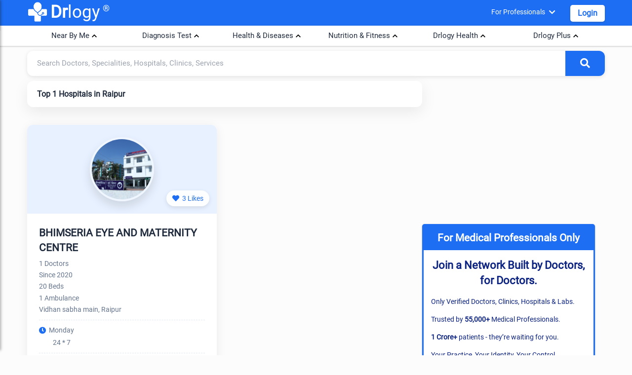

--- FILE ---
content_type: text/html; charset=utf-8
request_url: https://www.google.com/recaptcha/api2/aframe
body_size: 256
content:
<!DOCTYPE HTML><html><head><meta http-equiv="content-type" content="text/html; charset=UTF-8"></head><body><script nonce="QfSGaf8_e8m-K-7r3Nf0dA">/** Anti-fraud and anti-abuse applications only. See google.com/recaptcha */ try{var clients={'sodar':'https://pagead2.googlesyndication.com/pagead/sodar?'};window.addEventListener("message",function(a){try{if(a.source===window.parent){var b=JSON.parse(a.data);var c=clients[b['id']];if(c){var d=document.createElement('img');d.src=c+b['params']+'&rc='+(localStorage.getItem("rc::a")?sessionStorage.getItem("rc::b"):"");window.document.body.appendChild(d);sessionStorage.setItem("rc::e",parseInt(sessionStorage.getItem("rc::e")||0)+1);localStorage.setItem("rc::h",'1768899245773');}}}catch(b){}});window.parent.postMessage("_grecaptcha_ready", "*");}catch(b){}</script></body></html>

--- FILE ---
content_type: application/javascript; charset=UTF-8
request_url: https://www.drlogy.com/_next/static/chunks/11877-c2f72439aa04eb36.js
body_size: 4361
content:
"use strict";(self.webpackChunk_N_E=self.webpackChunk_N_E||[]).push([[11877],{90469:function(e,t){t.parse=function(e,t){if("string"!=typeof e)throw TypeError("argument str must be a string");for(var i={},r=e.split(";"),o=(t||{}).decode||a,n=0;n<r.length;n++){var s=r[n],l=s.indexOf("=");if(!(l<0)){var c=s.substring(0,l).trim();if(void 0==i[c]){var m=s.substring(l+1,s.length).trim();'"'===m[0]&&(m=m.slice(1,-1)),i[c]=function(e,t){try{return t(e)}catch(t){return e}}(m,o)}}}return i},t.serialize=function(e,t,a){var o=a||{},n=o.encode||i;if("function"!=typeof n)throw TypeError("option encode is invalid");if(!r.test(e))throw TypeError("argument name is invalid");var s=n(t);if(s&&!r.test(s))throw TypeError("argument val is invalid");var l=e+"="+s;if(null!=o.maxAge){var c=o.maxAge-0;if(isNaN(c)||!isFinite(c))throw TypeError("option maxAge is invalid");l+="; Max-Age="+Math.floor(c)}if(o.domain){if(!r.test(o.domain))throw TypeError("option domain is invalid");l+="; Domain="+o.domain}if(o.path){if(!r.test(o.path))throw TypeError("option path is invalid");l+="; Path="+o.path}if(o.expires){if("function"!=typeof o.expires.toUTCString)throw TypeError("option expires is invalid");l+="; Expires="+o.expires.toUTCString()}if(o.httpOnly&&(l+="; HttpOnly"),o.secure&&(l+="; Secure"),o.sameSite)switch("string"==typeof o.sameSite?o.sameSite.toLowerCase():o.sameSite){case!0:case"strict":l+="; SameSite=Strict";break;case"lax":l+="; SameSite=Lax";break;case"none":l+="; SameSite=None";break;default:throw TypeError("option sameSite is invalid")}return l};var a=decodeURIComponent,i=encodeURIComponent,r=/^[\u0009\u0020-\u007e\u0080-\u00ff]+$/},11614:function(e,t,a){var i=this&&this.__assign||function(){return(i=Object.assign||function(e){for(var t,a=1,i=arguments.length;a<i;a++)for(var r in t=arguments[a])Object.prototype.hasOwnProperty.call(t,r)&&(e[r]=t[r]);return e}).apply(this,arguments)},r=this&&this.__rest||function(e,t){var a={};for(var i in e)Object.prototype.hasOwnProperty.call(e,i)&&0>t.indexOf(i)&&(a[i]=e[i]);if(null!=e&&"function"==typeof Object.getOwnPropertySymbols)for(var r=0,i=Object.getOwnPropertySymbols(e);r<i.length;r++)0>t.indexOf(i[r])&&Object.prototype.propertyIsEnumerable.call(e,i[r])&&(a[i[r]]=e[i[r]]);return a};Object.defineProperty(t,"__esModule",{value:!0}),t.hasCookie=t.deleteCookie=t.setCookie=t.getCookie=t.getCookies=void 0;var o=a(90469),n=function(){return"undefined"!=typeof window},s=function(e){return!!e&&"set"in e&&"function"==typeof e.getAll&&"function"==typeof e.set},l=function(e){return!!(null==e?void 0:e.req)&&"cookies"in e.req&&s(null==e?void 0:e.req.cookies)||!!(null==e?void 0:e.res)&&"cookies"in e.res&&s(null==e?void 0:e.res.cookies)},c=function(e){var t={};return e.getAll().forEach(function(e){var a=e.name,i=e.value;t[a]=i}),t},m=function(e){void 0===e&&(e="");try{var t=JSON.stringify(e);return/^[\{\[]/.test(t)?t:e}catch(t){return e}};t.getCookies=function(e){if(l(e)&&(null==e?void 0:e.req))return c(e.req.cookies);if(e&&(t=e.req),!n())return t&&t.cookies?t.cookies:t&&t.headers.cookie?(0,o.parse)(t.headers.cookie):{};for(var t,a={},i=document.cookie?document.cookie.split("; "):[],r=0,s=i.length;r<s;r++){var m=i[r].split("="),d=m.slice(1).join("=");a[m[0]]=d}return a},t.getCookie=function(e,a){var i=(0,t.getCookies)(a)[e];if(void 0!==i)return i?i.replace(/(%[0-9A-Z]{2})+/g,decodeURIComponent):i},t.setCookie=function(e,t,a){if(l(a)){var s,c,d,u=a.req,h=a.res,f=r(a,["req","res"]),v=i({name:e,value:t},f);u&&u.cookies.set(v),h&&h.cookies.set(v);return}if(a){var u=a.req,h=a.res,p=r(a,["req","res"]);c=u,d=h,s=p}var g=(0,o.serialize)(e,m(t),i({path:"/"},s));if(n())document.cookie=g;else if(d&&c){var b=d.getHeader("Set-Cookie");if(Array.isArray(b)||(b=b?[String(b)]:[]),d.setHeader("Set-Cookie",b.concat(g)),c&&c.cookies){var x=c.cookies;""===t?delete x[e]:x[e]=m(t)}if(c&&c.headers&&c.headers.cookie){var x=(0,o.parse)(c.headers.cookie);""===t?delete x[e]:x[e]=m(t),c.headers.cookie=Object.entries(x).reduce(function(e,t){return e.concat("".concat(t[0],"=").concat(t[1],";"))},"")}}},t.deleteCookie=function(e,a){return(0,t.setCookie)(e,"",i(i({},a),{maxAge:-1}))},t.hasCookie=function(e,a){return!!e&&(0,t.getCookies)(a).hasOwnProperty(e)}},11877:function(e,t,a){var i=a(57437),r=a(2265),o=a(11614),n=a(70496),s=a(40062),l=a(99376),c=a(68575),m=a(30605),d=a(28363),u=a(3926);t.default=e=>{let{title:t}=e,a=(0,c.I0)(),h=(0,c.v9)(e=>e.countryNameReducer.countryNameList),[f,v]=(0,r.useState)(!0),p=(0,c.v9)(e=>e.countryNameReducer.geoLocation),g=(0,l.usePathname)(),[b,x]=(0,r.useState)(p||null),[y,j]=(0,r.useState)(!1),[k,N]=(0,r.useState)({}),[S,C]=(0,r.useState)(!1),[_,w]=(0,r.useState)(h||[]),[E,A]=(0,r.useState)(103),[O,T]=(0,r.useState)(91),[I,D]=(0,r.useState)(10),[L,q]=(0,r.useState)(10),F=(0,r.useRef)(null),M=(0,r.useRef)(null),R=(0,r.useRef)(null),P=(0,r.useRef)(null),[U,z]=(0,r.useState)({name:"",mobile:"",email:"",message:t,url:"".concat(s.BASE_URL).concat(g),country_id:"".concat(E),country_code:"".concat(O)}),[H,Z]=(0,r.useState)(!1),B=async e=>{z({...U,[e.target.name]:e.target.value.charAt(0).toUpperCase()+e.target.value.slice(1)})},V=async e=>{let t=e.target.value,a=e.target.options[e.target.selectedIndex].getAttribute("data-code"),i=e.target.options[e.target.selectedIndex].getAttribute("data-min_length"),r=e.target.options[e.target.selectedIndex].getAttribute("data-max_length");A(t),T(a),D(i),q(r),z(e=>({...e,country_id:t,country_code:a}))},J=()=>{let e={};return U.name&&""!==U.name.trim()?U.name.trim().length<4?e.name="Name At Least 4 Characters":U.name.trim().length>50&&(e.name="Maximum Allowed 50 Characters"):e.name="Enter Your Name",U.mobile&&""!==U.mobile.trim()?U.mobile.trim().length<I?e.mobile="Mobile Number Minimum ".concat(I," Digits"):L&&U.mobile.trim().length>L&&(e.mobile="Mobile Number Maximum ".concat(L," Digits")):e.mobile="Enter Mobile Number",U.email&&""!==U.email.trim()?/^[a-zA-Z0-9._%+-]+@[a-zA-Z0-9.-]+\.[a-zA-Z]{2,}$/.test(U.email.trim())||(e.email="Enter Valid Email Address"):e.email="Enter Your Email Address",e},G=e=>{var t,a,i,r,o,n;e.name?(null===(t=M.current)||void 0===t||t.scrollIntoView({behavior:"smooth",block:"center"}),null===(a=M.current)||void 0===a||a.focus()):e.mobile?(null===(i=R.current)||void 0===i||i.scrollIntoView({behavior:"smooth",block:"center"}),null===(r=R.current)||void 0===r||r.focus()):e.email&&(null===(o=P.current)||void 0===o||o.scrollIntoView({behavior:"smooth",block:"center"}),null===(n=P.current)||void 0===n||n.focus())},Y=async e=>{e.preventDefault(),j(!0);let t=Object.fromEntries(Object.entries(U).map(e=>{let[t,a]=e;return[t,"string"==typeof a?a.trim():a]})),a=J();if(Object.keys(a).length>0){N(a),j(!1),G(a);return}try{let e=JSON.parse(localStorage.getItem("demo_token")),a="",i="",r="";if(null==e?void 0:e.date_time){let t=new Date,o=new Date(e.date_time);(t-o)/36e5<=24?(a=e.token,i=e.subtoken,r=e.date_time):localStorage.removeItem("demo_token")}else localStorage.removeItem("demo_token");await n.Z.post("".concat(s.API_URL,"drlogy/softwareFreeFormData"),{...t,token:a,subtoken:i,token_time:r},{headers:{"Content-Type":"application/json"}}),C(!0),j(!1),setTimeout(()=>{Z(!1),(0,o.setCookie)("modalShown","0",{maxAge:86400,path:"/"})},2e3),z(e=>({...e,name:"",email:"",mobile:""}))}catch(e){j(!0)}};(0,r.useEffect)(()=>{if(p&&0!==Object.keys(p).length){if("india"==((null==p?void 0:p.country_name)||"").toLowerCase()){let e=(0,o.getCookie)("modalShown");"0"==e||("1"==e?setTimeout(()=>Z(!0),6e4):setTimeout(()=>{Z(!0),(0,o.setCookie)("modalShown","1",{maxAge:86400,path:"/"})},15e3))}}else{var e,t;let i={country_name:"india"};if(x(i),a((0,m.to)(i)),"india"==(null==i?void 0:null===(t=i.country_name)||void 0===t?void 0:null===(e=t.toLowerCase)||void 0===e?void 0:e.call(t))){let e=(0,o.getCookie)("modalShown");"0"==e||("1"==e?setTimeout(()=>Z(!0),6e4):setTimeout(()=>{Z(!0),(0,o.setCookie)("modalShown","1",{maxAge:86400,path:"/"})},15e3))}}},[p,a]),(0,r.useEffect)(()=>{let e=JSON.parse(localStorage.getItem("data"));null!==e&&z(t=>({...t,name:e.first_name+" "+e.surname,email:e.email})),e&&null!==e.mobile&&""!==e.mobile.trim()&&z(t=>({...t,mobile:e.mobile}))},[]),(0,r.useEffect)(()=>{0==h.length?(w(u.I),a((0,m.xB)(u.I))):v(!1)},[h,a]);let $=()=>{Z(!1),setTimeout(()=>Z(!0),6e4)};return(0,r.useEffect)(()=>{H?document.body.classList.add("modal-open0"):document.body.classList.remove("modal-open0")},[H]),(0,i.jsx)(i.Fragment,{children:H&&(0,i.jsx)("div",{className:"afmodal-overlay active",id:"leadModal",ref:F,onClick:e=>{e.target===F.current&&$()},"aria-hidden":!H,role:"dialog","aria-modal":"true",children:(0,i.jsxs)("div",{className:"aflead-modal",role:"document",children:[(0,i.jsxs)("div",{className:"afmodal-header",children:[(0,i.jsx)("h3",{children:"Get A Free Software Demo !"}),(0,i.jsx)("button",{className:"afmodal-close",id:"closeModal",onClick:$,"aria-label":"Close",title:"Close",children:"\xd7"})]}),(0,i.jsx)("div",{className:"afmodal-body soft-mdlc",children:(0,i.jsx)("div",{className:"container app-ct",children:(0,i.jsxs)("form",{id:"form_apply_trial_modal",className:"pc-jut dm-fmw",children:[(0,i.jsxs)("h2",{className:"tt-tr1",children:["Request Free ",(0,i.jsx)("span",{className:"setTitle",children:t})," Demo"]}),(0,i.jsxs)("div",{className:"clearfix",children:[(0,i.jsx)("br",{}),(0,i.jsx)("p",{className:"tt-tr1",children:"Trusted By"}),(0,i.jsxs)("div",{className:"rightImageSlider-features",children:[(0,i.jsxs)("div",{className:"rightImageSlider-feature",children:[(0,i.jsx)("i",{className:"fas fa-user-md","aria-hidden":"true"}),(0,i.jsx)("span",{children:"30000+ Doctors"})]}),(0,i.jsxs)("div",{className:"rightImageSlider-feature",children:[(0,i.jsx)("i",{className:"fas fa-hospital","aria-hidden":"true"}),(0,i.jsx)("span",{children:"25000+ Hospitals & Labs"})]}),(0,i.jsxs)("div",{className:"rightImageSlider-feature",children:[(0,i.jsx)("i",{className:"fas fa-map-marker-alt","aria-hidden":"true"}),(0,i.jsx)("span",{children:"200+ City"})]})]})]}),S?(0,i.jsx)("div",{className:"alert alert-success",children:(0,i.jsxs)("p",{children:["Hello Sir,",(0,i.jsx)("br",{}),"Thanks for Contact Us",(0,i.jsx)("br",{}),"Our Executive will Call you as Soon as Possible for Free Demo & Further details regarding your inquiry.",(0,i.jsx)("br",{}),(0,i.jsx)("br",{}),"Have a Great Day!",(0,i.jsx)("br",{}),(0,i.jsx)("br",{}),"Thanks",(0,i.jsx)("br",{}),"The Drlogy Team"]})}):(0,i.jsxs)(i.Fragment,{children:[(0,i.jsxs)("div",{className:"dv-trial margb-20",children:[(0,i.jsxs)("div",{className:"input-field",children:[(0,i.jsx)("input",{ref:M,id:"trial_name_model",name:"name",type:"text",className:"validate",value:U.name.slice(0,100),onChange:B}),(0,i.jsx)("label",{htmlFor:"trial_name_model",className:U.name?"active":"",children:"Name"}),k.name&&(0,i.jsx)("span",{className:"invalid",children:k.name})]}),(0,i.jsxs)("div",{className:"clearfix count-mobd",children:[(0,i.jsxs)("div",{className:"country-codc",children:[(0,i.jsx)("label",{htmlFor:"country-code-select",className:"sr-only cunt-label",children:"Country Code"}),(0,i.jsxs)("select",{className:"input-field cunt-selt sect-cls",id:"country-code-select",onChange:V,value:E,disabled:"91"==O,children:[_.length>0&&_.map((e,t)=>(0,i.jsxs)("option",{value:e.id,"data-code":e.code,"data-min_length":e.min_length,"data-max_length":e.max_length,children:[e.code," ",e.name]},t)),";"]})]}),(0,i.jsxs)("div",{className:"input-field country-mobc",children:[(0,i.jsx)("input",{ref:R,id:"trial_mobile_model",type:"text",name:"mobile",maxLength:10,className:"validate xq-yz",value:U.mobile.slice(0,15),onChange:e=>{!isNaN(e.target.value)&&e.target.value.length<=10&&B(e)},onKeyDown:e=>{["e","E","+","-","."].includes(e.key)&&e.preventDefault()}}),(0,i.jsx)("label",{htmlFor:"trial_mobile_model",className:U.mobile?"active":"",children:"Mobile Number"}),k.mobile&&(0,i.jsx)("span",{className:"invalid",children:k.mobile})]})]}),(0,i.jsxs)("div",{className:"input-field",children:[(0,i.jsx)(d.Z,{ref:P,id:"email",name:"email",label:"Email",className:"validate",value:U.email,type:"text",onChange:e=>z({...U,[e.target.name]:e.target.value}),maxLength:50}),k.email&&(0,i.jsx)("span",{className:"invalid",children:k.email})]})]}),(0,i.jsx)("div",{className:"sb-dvb",children:y?(0,i.jsx)("button",{type:"button",className:"newbtn width-100",disabled:!0,children:(0,i.jsx)("div",{className:"spinner-border"})}):(0,i.jsx)("button",{type:"submit",className:"newbtn width-100",onClick:Y,children:"Book My Free Demo Now"})})]})]})})})]})})})}}}]);

--- FILE ---
content_type: application/javascript; charset=UTF-8
request_url: https://www.drlogy.com/_next/static/chunks/34610-ce2709989183e325.js
body_size: 9435
content:
"use strict";(self.webpackChunk_N_E=self.webpackChunk_N_E||[]).push([[34610],{28454:function(e,a,t){t.d(a,{Z:function(){return x}});var i=t(57437),r=t(2265),l=t(70496),s=t(40062),c=function(e){let{value:a,label:t,name:c,class_name:n,placeholder:d,type:o,onChange:m,inputprops:u,Objerror:p,disabled:h,maxLength:f,selectedIDValue:v,newAdd:x,apiEndPoint:b,apiParaamsObj:g,searchChar:j,setSelectedItemObjs:y,autoFocus:N,selectedObjs:w,Suggetion:S,selectedIDsValue:k}=e,[_,C]=(0,r.useState)([]),[T,A]=(0,r.useState)(0),[R,F]=(0,r.useState)(""),[E,L]=(0,r.useState)([]),[P,D]=(0,r.useState)(!0),I=(0,r.useRef)(null),M=void 0==j?2:j,O="";p&&p[c]&&(O=p[c]);let H=e=>{U(e)},U=function(e){let a=arguments.length>1&&void 0!==arguments[1]&&arguments[1],{name:t,value:i}=e.target,r=i.charAt(0).toUpperCase()+i.slice(1);if(v(e=>({...e,[t]:0})),a&&(x&&"Yes"==x&&0==Number(e.target.id)?(v(e=>({...e,[t]:0})),r="",C([{name:i}])):v(a=>({...a,[t]:Number(e.target.id)}))),e.target.value=r,m(e),!a&&i.length>=M||0==i.length){g.name=i;let e=s.API_URL+b;(0,l.Z)({url:e,method:"GET",params:g}).then(e=>{let a=e.data;if(a){let e=[];""!=r&&x?(a.unshift({id:0,name:r}),C(a)):(a&&a.map(a=>{E.includes(a.id)||e.push(a)}),C(e))}}).catch(e=>{var a;let t=null===(a=e.response)||void 0===a?void 0:a.status;500==t?(alert("You need to reload website"),window.location.reload()):401==t&&window.location.reload()})}};(0,r.useEffect)(()=>{if(R){if(R.getAttribute("fieldValue"),y){let e=R.getAttribute("data-index");(null==w?void 0:w[c])?y(a=>({...a,[c]:[...w[c],_[e]]})):y(a=>({...a,[c]:[_[e]]}))}C([])}},[R]);let V=e=>{""!==e.target&&(I.current.value="",setTimeout(()=>{C([])},150))},B=e=>{let a=document.getElementById(c+"PatSugg");null!=a.querySelector("li.active")&&a.querySelector("li.active").classList.remove("active"),e.currentTarget.classList.add("active")},q=e=>{if("Enter"===e.key){e.preventDefault();let a=document.querySelector("ul.autocomplete > li.active");a&&(A(0),F(a),I.current.value="")}else"ArrowUp"===e.key?(e.preventDefault(),A(e=>0===e?_.length-1:e-1),D(!0),G()):"ArrowDown"===e.key&&P&&(e.preventDefault(),A(e=>e===_.length-1?0:e+1),D(!0),Z())},G=()=>{let e=document.getElementById(c+"PatSugg");e.querySelectorAll("li").forEach(e=>{e.classList.remove("active")});let a=T-1;0===T&&(a=_.length-1),A(a),D(!0);let t=e.querySelector("li:nth-child(".concat(a+1,")"));t&&(t.classList.add("active"),t.scrollIntoView({behavior:"smooth",block:"nearest",inline:"start"}))},Z=()=>{let e=document.getElementById(c+"PatSugg"),a=_.length-1;e.querySelectorAll("li").forEach(e=>{e.classList.remove("active")});let t=T+1;T===a&&(t=0),A(t),D(!0);let i=e.querySelector("li:nth-child(".concat(t+1,")"));i&&(i.classList.add("active"),i.scrollIntoView({behavior:"smooth",block:"nearest",inline:"start"}))},Y=(e,a)=>{let t={...w};t[c]&&(t[c]=t[c].filter((e,t)=>t!==a)),0!=e&&k(a=>a.filter(a=>e!==a)),y(t)};return(0,i.jsxs)("div",{className:c,children:[w&&w[c]&&w[c].length>0&&(0,i.jsx)("div",{className:"feedback-sel-chip-container",children:w&&w[c]&&w[c].length>0?w[c].map((e,a)=>(0,i.jsxs)("div",{className:"feedback-sel-chip",children:[(0,i.jsx)("span",{className:"feedback-sel-chip-text",title:null==e?void 0:e.name,children:null==e?void 0:e.name}),(0,i.jsx)("span",{className:"feedback-sel-chip-remove",onClick:()=>{Y(null==e?void 0:e.id,a)},title:"Remove",children:"\xd7"})]},(null==e?void 0:e.id)||a)):null}),(0,i.jsxs)("div",{children:[(0,i.jsx)("input",{type:o,value:a,name:c,className:n,placeholder:d,onChange:e=>{U(e)},onFocus:e=>{H(e)},onBlur:e=>{V(e)},onKeyDown:e=>{q(e)},autoComplete:"off",maxLength:f,ref:I,disabled:h,autoFocus:N,...u}),(0,i.jsx)("label",{htmlFor:t,className:"active",children:t}),O&&(0,i.jsx)("span",{className:"invalid",children:O}),(0,i.jsx)("div",{className:"cs-drop ser-cs",children:(0,i.jsx)("div",{className:"cs",id:c+"PatSugg",style:{display:"block"},children:(0,i.jsx)("ul",{className:"autocomplete",children:_&&_.map((e,a)=>{let t;return a==T&&(t="selected cs-hover active"),0===e.id&&(t+=" clogy-adn"),(0,i.jsx)("li",{id:null==e?void 0:e.id,className:t,fieldValue:null==e?void 0:e.name,"data-index":a,onClick:a=>{let t;F(a.target),k(a=>[...a,Number(e.id)]),clearTimeout(t),t=setTimeout(()=>{_.length>0&&0==_[0].id&&(document.getElementsByTagName("input").value="")},10)},onMouseOver:e=>{B(e)},children:null==e?void 0:e.name},(null==e?void 0:e.id)+[c])})})})})]})]})},n=t(68575),d=t(24466),o=t(27648),m=t(95327),u=t(99376);let p=e=>String(e).toLowerCase().trim().replace(/\s+/g,"-").replace(/[^a-z0-9\-]/g,""),h=e=>{let{id:a,label:t,value:r=0,onChange:l}=e;return(0,i.jsxs)("div",{className:"pracfeedNew-rating-item",children:[(0,i.jsx)("span",{className:"pracfeedNew-rating-label",children:t}),(0,i.jsxs)("div",{className:"pracfeedNew-stars",children:[[1,2,3,4,5].map(e=>(0,i.jsx)("span",{className:"pracfeedNew-star ".concat(e<=r?"active":""),"data-value":e,onClick:()=>null==l?void 0:l(a,e,t),role:"button","aria-label":"".concat(t," ").concat(e," star"),children:"★"},e)),(0,i.jsx)("input",{type:"hidden",name:a,value:r})]})]})},f=e=>{let{id:a,label:t="Overall",value:r=0,onSelect:l,showRecommend:s=!1,recommendValue:c="",onToggleRecommend:n,showNumber:d=!0}=e,o=e=>{let a=Math.max(0,Math.min(1,r-(e-1)));return(0,i.jsxs)("span",{className:"pracfeedNew-star",role:"button",onClick:()=>null==l?void 0:l(e),"aria-label":"".concat(t," ").concat(e," star"),style:{position:"relative",display:"inline-block"},children:[(0,i.jsx)("span",{"aria-hidden":"true",style:{color:"#ddd"},children:"★"}),(0,i.jsx)("span",{"aria-hidden":"true",style:{color:"#ffc107",position:"absolute",inset:0,width:"".concat(100*a,"%"),overflow:"hidden",pointerEvents:"none"},children:"★"})]},e)},m="0"!==c,u=m?"Recommended":"Not Recommended";return(0,i.jsxs)("div",{className:"pracfeedNew-rating-item pracfeedNew-rating-item11",children:[s&&(0,i.jsxs)("div",{className:"pracfeedNew-visit-option ".concat(m?"recomend":"unrecommend"),role:"button","aria-label":u,onClick:()=>{null==n||n("1"===c?"0":"1")},children:[(0,i.jsx)("i",{className:"fas ".concat(m?"fa-thumbs-up":"fa-thumbs-down"),"aria-hidden":"true"}),(0,i.jsx)("p",{children:u})]}),(0,i.jsxs)("div",{className:"pracfeedNew-stars",children:[(0,i.jsxs)("div",{className:"practicefeedtab-overall-rating",children:[d&&(0,i.jsx)("div",{className:"practicefeedtab-rating-number",children:Number(r||0).toFixed(1)}),[1,2,3,4,5].map(e=>o(e))]}),(0,i.jsx)("input",{type:"hidden",name:a,value:r})]})]})},v={1:{mainTitle:"Doctor Feedback",visitTitle:"How did you visit the Doctor?",reasonTitle:"Reason for visit",reasonPlaceholderTitle:"e.g. Fever, Back Pain, Cough, Headache",overallExperienceTitle:"How would you rate and recommend your overall experience with us?",overallReviewTitle:"Overall Review"},2:{mainTitle:"Hospital / Clinic Feedback",visitTitle:"How did you visit the Hospital / Clinic?",reasonTitle:"Reason for visit to Hospital / Clinic",reasonPlaceholderTitle:"e. g. Fever, Diabetes, Accident, Vaccination",overallExperienceTitle:"How would you rate and recommend your hospital / clinic experience?",overallReviewTitle:"Overall Hospital / Clinic Review"},3:{mainTitle:"Diagnostic Center Feedback",visitTitle:"How did you visit the Diagnostic Center?",reasonTitle:"Reason for diagnostic test",reasonPlaceholderTitle:"e.g. CBC, KFT, X Ray, MRI, CT Scan, Sonography",overallExperienceTitle:"How would you rate and recommend your diagnostic experience?",overallReviewTitle:"Overall Diagnostic Review"},4:{mainTitle:"Pharmacy Feedback",visitTitle:"How did you visit the Pharmacy?",reasonTitle:"Reason for pharmacy visit",reasonPlaceholderTitle:"e.g. Medicines, OTC Medicines, Medical Devices",overallExperienceTitle:"How would you rate and recommend your pharmacy experience?",overallReviewTitle:"Overall Pharmacy Review"}};var x=e=>{let{img:a,fallbackimg:t,name:x,specialty:b,city:g,up_id:j,type:y,showModal:N,setShowModal:w}=e,S=(0,r.useRef)(null),k=(0,n.I0)(),_=(0,u.useSearchParams)().get("feedback"),{mainTitle:C,visitTitle:T,reasonTitle:A,reasonPlaceholderTitle:R,overallExperienceTitle:F,overallReviewTitle:E}=v[y]||v[1],[L,P]=(0,r.useState)(!1),[D,I]=(0,r.useState)(!1),[M,O]=(0,r.useState)(!1),[H,U]=(0,r.useState)(""),[V,B]=(0,r.useState)([]),[q,G]=(0,r.useState)([]),[Z,Y]=(0,r.useState)([]),[W,K]=(0,r.useState)(""),[z,J]=(0,r.useState)(""),[$,X]=(0,r.useState)("1"),[Q,ee]=(0,r.useState)(""),[ea,et]=(0,r.useState)([]),[ei,er]=(0,r.useState)([]),[el,es]=(0,r.useState)({}),[ec,en]=(0,r.useState)({}),[ed,eo]=(0,r.useState)({}),[em,eu]=(0,r.useState)({}),[ep,eh]=(0,r.useState)({}),[ef,ev]=(0,r.useState)({}),[ex,eb]=(0,r.useState)({}),[eg,ej]=(0,r.useState)(0),[ey,eN]=(0,r.useState)({}),[ew,eS]=(0,r.useState)(""),[ek,e_]=(0,r.useState)(""),[eC,eT]=(0,r.useState)(""),[eA,eR]=(0,r.useState)(!1),[eF,eE]=(0,r.useState)({}),[eL,eP]=(0,r.useState)(!1),eD=(0,r.useRef)(null),[eI,eM]=(0,r.useState)("0");(0,r.useEffect)(()=>{N?document.body.classList.add("modal-open0"):document.body.classList.remove("modal-open0")},[N]),(0,r.useEffect)(()=>{N&&(async()=>{O(!0),U("");try{var e,a,t,i;let{data:r}=await l.Z.get("".concat(s.API_URL,"profileCommon/getPracticeFeedback"),{params:{practice_type:y}}),c=Array.isArray(null==r?void 0:r.result)?r.result:[];B(c);let n=new Map;for(let e of c){let r=String(null!==(a=e.visit)&&void 0!==a?a:"").trim(),l=String(null!==(t=e.visit_name)&&void 0!==t?t:"").trim(),s=String(null!==(i=e.visit_name_icon)&&void 0!==i?i:"").trim();r&&l&&!n.has(r)&&n.set(r,{label:l,icon:s})}let d=Array.from(n,e=>{let[a,{label:t,icon:i}]=e;return{value:a,label:t,icon:i}});G(d);let o=(null===(e=d[0])||void 0===e?void 0:e.value)||"";K(o);let m=eH(o,c);Y(m),eU(m),X("1")}catch(e){U("Could not load feedback configuration.")}finally{O(!1)}})()},[N,j,y]),(0,r.useEffect)(()=>{try{let e=JSON.parse(localStorage.getItem("data")||"{}");e&&"object"==typeof e&&Object.keys(e).length>0&&(eN(e),eS(e.user_id||""),e_("".concat(e.first_name||""," ").concat(e.surname||"").trim()),eT("".concat(e.first_name||""," ").concat(e.surname||"").trim()))}catch(e){}},[]);let eO=async(e,a)=>{let t="".concat(s.API_URL,"profileCommon/userFeedbackAlreadyApply?UpID=").concat(e,"&userId=").concat(a),i=await l.Z.get(t);return null==i?void 0:i.data};(0,r.useEffect)(()=>{if(!ew)return;let e=!1;return(async()=>{try{let a=await eO(j,ew);!e&&(null==a?void 0:a.success)&&(eE(a),eP(!0))}catch(e){}})(),()=>{e=!0}},[ew,j]);let eH=(e,a)=>{let t=a.filter(a=>{var t;return String(null!==(t=a.visit)&&void 0!==t?t:"").trim()===String(e)}),i={};return t.forEach(e=>{var a;let t=null===(a=e.heading)||void 0===a?void 0:a.trim();if(!t)return;let r=e.id,l=e.fas_icon,s=e.subheading?e.subheading.split(",").map(e=>e.trim()).filter(Boolean):[];i[t]?i[t].items.push(...s):i[t]={id:r,fas_icon:l,title:t,items:[...s]}}),Object.values(i).map(e=>({id:e.id,fas_icon:e.fas_icon,title:e.title,items:Array.from(new Set(e.items))}))},eU=e=>{let a={},t={},i={},r={};e.forEach((e,l)=>{(e.items||[]).forEach(e=>{a["".concat(l,"-").concat(p(e))]=5}),t[l]=5,i[l]=!0,r[l]="1"}),eo(a),ev(t),eb(i),eu(r),ej(e.length?5:0)},eV=(e,a)=>{let t=Z[e];if(!t)return 0;let i=(t.items||[]).map(t=>Number((null!=a?a:ed)["".concat(e,"-").concat(p(t))]||0));return i.length?Number((i.reduce((e,a)=>e+a,0)/i.length).toFixed(1)):0};(0,r.useEffect)(()=>{if(!Z.length){ej(0);return}ej(Number((Z.map((e,a)=>Number(ef[a]||0)).reduce((e,a)=>e+a,0)/Z.length).toFixed(1)))},[ef,Z]);let eB=()=>{w(!1),P(!1),I(!1),K(""),J(""),ee(""),et([]),er([]),es({}),en({}),eo({}),eu({}),eh({}),ev({}),eb({}),X("1"),ej(0),B([]),Y([]),G([]),document.body.classList.remove("modal-open0")},eq=e=>{K(e);let a=eH(e,V);Y(a),eU(a),X("1")},eG=(e,a)=>{eu(t=>({...t,[e]:a})),"1"===a?(eb(a=>({...a,[e]:!0})),ev(a=>({...a,[e]:5})),eo(a=>{let t={...a},i=Z[e];return i&&Array.isArray(i.items)&&i.items.forEach(a=>{t["".concat(e,"-").concat(p(a))]=5}),t})):(eb(a=>({...a,[e]:!1})),ev(a=>({...a,[e]:eV(e)})))},eZ=(e,a)=>{var t;let i=Number(null!==(t=String(e).split("-")[0])&&void 0!==t?t:0);Z[i]&&eo(t=>{let r={...t,[e]:a};eu(e=>({...e,[i]:(null==e?void 0:e[i])?e[i]:"1"})),eb(e=>({...e,[i]:!1}));let l=eV(i,r);return ev(e=>({...e,[i]:l})),r})},eY=(e,a)=>{eb(a=>({...a,[e]:!0})),ev(t=>({...t,[e]:a})),eo(t=>{let i={...t},r=Z[e];return r&&Array.isArray(r.items)&&r.items.forEach(t=>{i["".concat(e,"-").concat(p(t))]=a}),i})},eW=(e,a)=>{eh(t=>({...t,[e]:a})),!em[e]&&a.trim().length>0&&(eu(a=>({...a,[e]:"1"})),eb(a=>({...a,[e]:!0})),ev(a=>({...a,[e]:5})),eo(a=>{let t={...a},i=Z[e];return i&&Array.isArray(i.items)&&i.items.forEach(a=>{t["".concat(e,"-").concat(p(a))]=5}),t}))},eK=e=>{let a={},t={},i={},r={};Z.forEach((l,s)=>{a[s]=e,t[s]=!0,i[s]="1",(l.items||[]).forEach(a=>{r["".concat(s,"-").concat(p(a))]=e})}),ev(a),eb(t),eu(e=>({...e,...i})),eo(r),ej(e)},ez=()=>{let e={};return ek||(e.user_name="Name is required"),e},eJ=e=>{if(e.user_name){var a,t;null===(a=eD.current)||void 0===a||a.scrollIntoView({behavior:"smooth",block:"center"}),null===(t=eD.current)||void 0===t||t.focus()}},e$=()=>{let e=Array.isArray(el.problem)&&el.problem.length>0?el.problem.map(e=>e.name).join(", "):"",a=0,t=0,i=Z.reduce((e,i,r)=>{var l,s;let c=(i.items||[]).map(e=>Number(ed["".concat(r,"-").concat(p(e))]||0)),n=c.some(e=>e>0),d=em[r],o=(ep[r]||"").trim(),m="1"===d||"0"===d,u=!!o;if(!n&&!m&&!u)return e;let h=ex[r]?null!==(l=ef[r])&&void 0!==l?l:0:eV(r),f={section_id:null!==(s=i.id)&&void 0!==s?s:null,title:i.title,overall:Number(h.toFixed(1))};for(let e=0;e<7;e++)f["p".concat(e+1)]=null==c[e]?null:Number(c[e]);return("1"===d||"0"===d)&&(f.like=Number(d)),u&&(f.review_text=o),a+=f.overall,t+=1,e.push(f),e},[]);return{up_id:j,my_apt_id:_,type:y,patient_type:W,admission_reason:z,reason:e,like:$,overall:t>0?Number((a/t).toFixed(1)):0,wait_time:eI,sections:i}},eX=async e=>{e.preventDefault();let a=JSON.parse(localStorage.getItem("data")||"{}");if(a&&a.user_id){let e=await eO(j,a.user_id);if(null==e?void 0:e.success){eE(e),eP(!0);return}}else{k((0,d.Mo)());return}I(!0);let t=ez();if(Object.keys(t).length>0){en(t),I(!1),eJ(t);return}try{let e=e$();e.user_id=a.user_id,e.user_name="".concat(ek).trim();let t=await l.Z.post("".concat(s.API_URL,"profileCommon/savePracticeFeedback"),e);200===t.status?(en({}),es({}),I(!1),P(!0),l.Z.get("".concat(s.DRLOGYPROAPIPATH,"admin/feedbackRecruiterEmailSend"),{params:e}).catch(e=>{var a;return console.log("Feedback Recruiter Email Send Failed:",null==e?void 0:null===(a=e.response)||void 0===a?void 0:a.status,null==e?void 0:e.message)})):I(!1)}catch(e){console.error("Error submitting feedback",e),I(!1)}};return(0,i.jsx)(i.Fragment,{children:N&&(0,i.jsx)("div",{className:"afmodal-overlay active",id:"leadModal",ref:S,onClick:e=>{e.target===S.current&&eB()},role:"dialog","aria-modal":"true",children:(0,i.jsxs)("div",{className:"aflead-modal",style:{maxWidth:"900px"},role:"document",children:[(0,i.jsxs)("div",{className:"afmodal-header",children:[(0,i.jsx)("h3",{children:C}),(0,i.jsx)("button",{className:"afmodal-close",id:"closeModal",onClick:eB,"aria-label":"Close",title:"Close",children:"\xd7"})]}),(0,i.jsx)("div",{className:"afmodal-body soft-mdlc",children:(0,i.jsxs)("div",{className:"pracfeedNew-container",children:[(0,i.jsxs)("div",{className:"pracfeed-info",children:[(0,i.jsx)("div",{className:"doctor-img-container",children:(0,i.jsx)(m.default,{className:"doctor-img",src:"".concat(a),fallbacksrc:"".concat(t),height:145,width:120,loading:"eager",priority:!0,alt:"".concat(x),title:"".concat(x)})}),(0,i.jsx)("h2",{children:x}),(0,i.jsx)("p",{children:b||g})]}),(0,i.jsxs)("div",{className:"pracfeedNew-form-container",children:[M&&(0,i.jsx)("div",{className:"loginprofile-loader-overlay",role:"status","aria-live":"polite","aria-busy":"true",children:(0,i.jsx)("div",{style:{textAlign:"center"},children:(0,i.jsx)("div",{className:"loginprofile-home-loader"})})}),H&&(0,i.jsx)("p",{style:{color:"crimson"},children:H}),eL?(0,i.jsxs)(i.Fragment,{children:[(0,i.jsx)("div",{className:"pracfeedNewAlready-block",children:(0,i.jsxs)("div",{className:"pracfeedNewAlready-message",children:[(0,i.jsxs)("p",{className:"pracfeedNewAlready-message-p",children:[(0,i.jsx)("i",{className:"fas fa-heart","aria-hidden":"true"})," Thank you for your interest in providing feedback"]}),(0,i.jsxs)("p",{children:["You've already submitted feedback. According to our policy, you can submit your feedback after ",(0,i.jsxs)("strong",{children:[eF.remainingDays," days"]})," from your application date.This waiting period ensures thoughtful and meaningful feedback from all users."]})]})}),(0,i.jsx)("br",{})]}):(0,i.jsx)(i.Fragment,{children:L?(0,i.jsxs)(i.Fragment,{children:[(0,i.jsx)("div",{className:"pracfeedNewAlready-block",children:(0,i.jsxs)("div",{className:"pracfeedNewAlready-message",children:[(0,i.jsxs)("p",{className:"pracfeedNewAlready-message-p",children:[(0,i.jsx)("i",{className:"fas fa-heart","aria-hidden":"true"})," Thank You for Your Valuable Feedback!"]}),(0,i.jsxs)("p",{children:["Your feedback inspires us to care with more heart. ",(0,i.jsx)("br",{}),"We truly appreciate the trust you place in us. ",(0,i.jsx)("br",{}),"Wishing you good health and a quick recovery."]})]})}),(0,i.jsx)("br",{})]}):(0,i.jsxs)("form",{id:"feedbackForm",onSubmit:eX,children:[(0,i.jsxs)("div",{className:"pracfeedNew-form-section active",children:[(0,i.jsxs)("div",{className:"pracfeedNew-form-group",children:[(0,i.jsx)("label",{className:"pracfeedNew-form-label",children:T}),(0,i.jsxs)("div",{className:"pracfeedNew-patient-type-options",children:[q.map(e=>(0,i.jsxs)("div",{className:"pracfeedNew-patient-type-option".concat(W===e.value?" selected":""),"data-value":e.value,onClick:()=>eq(e.value),role:"button","aria-label":e.label,children:[(null==e?void 0:e.icon)&&(0,i.jsx)("i",{className:e.icon,"aria-hidden":"true"}),(0,i.jsx)("p",{children:e.label})]},e.value)),(0,i.jsx)("input",{type:"hidden",name:"patientType",value:W||""})]}),ec.patientType&&(0,i.jsx)("div",{style:{color:"crimson",marginTop:6},children:ec.patientType})]}),(0,i.jsx)("label",{className:"pracfeedNew-form-label",children:A}),(0,i.jsx)("div",{className:"pracfeedNew-form-group input-field",children:(0,i.jsx)(c,{name:"problem",placeholder:R,class_name:"form-control tm-input",Suggetion:{},onChange:e=>ee(e.target.value),apiEndPoint:"profileCommon/searchReason",selectedIDValue:et,selectedIDsValue:er,setSelectedItemObjs:es,apiParaamsObj:{notInId:ei.length>0?ei.join(", "):"",type:y},selectedObjs:el,Objerror:ec,newAdd:"Yes"})}),(0,i.jsx)("label",{className:"pracfeedNew-form-label",children:F}),(0,i.jsx)(f,{id:"main-overall",label:"Overall",value:eg||0,onSelect:e=>eK(e),showRecommend:!0,recommendValue:$,onToggleRecommend:()=>{X(e=>"1"===e?"0":"1")},showNumber:!0}),(0,i.jsxs)("div",{className:"pracfeedNew-form-group",children:[(0,i.jsx)("label",{className:"pracfeedNew-form-label",children:E}),(0,i.jsx)("textarea",{className:"pracfeedNew-form-textarea",name:"admissionReason",placeholder:"Please describe your overall experience",value:z,onChange:e=>J(e.target.value)}),ec.admissionReason&&(0,i.jsx)("div",{style:{color:"crimson",marginTop:6},children:ec.admissionReason})]}),(0,i.jsxs)("div",{children:[(0,i.jsxs)("label",{className:"pracfeedNew-form-label",htmlFor:"minutes",style:{display:"block",marginBottom:6},children:["Waiting Time Duration: ",(0,i.jsx)("strong",{children:eI})," min"]}),(0,i.jsx)("input",{id:"minutes",type:"range",min:0,max:120,step:1,value:eI,onChange:e=>eM(e.target.value),"aria-valuemin":0,"aria-valuemax":120,"aria-valuenow":eI,"aria-label":"Duration in minutes",style:{width:"100%"}}),(0,i.jsxs)("div",{style:{display:"flex",justifyContent:"space-between",fontSize:12,marginTop:6},children:[(0,i.jsx)("span",{children:"0"}),(0,i.jsx)("span",{children:"30"}),(0,i.jsx)("span",{children:"60"}),(0,i.jsx)("span",{children:"90"}),(0,i.jsx)("span",{children:"120"})]})]})]}),Z.map((e,a)=>(0,i.jsxs)("div",{className:"pracfeedNew-form-section active",children:[(0,i.jsxs)("h2",{className:"pracfeedNew-section-title",children:[(null==e?void 0:e.fas_icon)&&(0,i.jsx)("i",{className:e.fas_icon,"aria-hidden":"true",style:{marginRight:6}}),e.title]}),(0,i.jsxs)("div",{className:"pracfeedNew-rating-section",children:[(0,i.jsx)(f,{id:"overall-".concat(a),label:"Overall",value:ef[a]||0,onSelect:e=>eY(a,e),showRecommend:!0,recommendValue:em[a]||"",onToggleRecommend:e=>eG(a,e),showNumber:!0}),(e.items||[]).map(e=>{let t="".concat(a,"-").concat(p(e));return(0,i.jsx)(h,{id:t,label:e,value:ed[t]||0,onChange:eZ},t)})]}),(0,i.jsxs)("div",{className:"pracfeedNew-comments-section",children:[(0,i.jsx)("label",{className:"pracfeedNew-form-label",children:"How was your experience? Write something."}),(0,i.jsx)("textarea",{className:"pracfeedNew-form-textarea",name:"review_".concat(a),placeholder:"Share your experience",value:ep[a]||"",onChange:e=>eW(a,e.target.value)})]})]},a)),(0,i.jsxs)("div",{className:"pracfeedNew-form-section active",children:[(0,i.jsxs)("div",{className:"input-field",children:[(0,i.jsx)("input",{ref:eD,type:"text",id:"user_name",name:"user_name",value:ek,onChange:e=>{e_(e.target.value),eT(e.target.value)},maxLength:100,disabled:eA}),(0,i.jsx)("label",{htmlFor:"user_name",className:ek?"active":"",children:"Name"}),ec.user_name&&(0,i.jsx)("div",{className:"af-error",children:ec.user_name})]}),(0,i.jsxs)("div",{className:"padd-15",children:[(0,i.jsx)("input",{type:"checkbox",className:"filled-in",id:"chk-mobile",checked:eA,onChange:()=>{eR(e=>{let a=!e;return e_(a?"Anonymous":eC),a})}}),(0,i.jsx)("label",{htmlFor:"chk-mobile",children:"Keep my feedback story anonymous"})]}),(0,i.jsxs)("p",{className:"padd-5-10",children:["By clicking the Submit Review button, you agree to Drlogy"," ",(0,i.jsx)(o.default,{target:"_blank",href:"/terms",children:"Terms and Conditions"})," and"," ",(0,i.jsx)(o.default,{target:"_blank",href:"/privacy",children:"Privacy Policy"}),"."]})]})]})})]})]})}),eL?(0,i.jsx)(i.Fragment,{children:(0,i.jsx)("div",{className:"afform-actions",children:(0,i.jsx)("button",{type:"button",className:"afbtn afbtn-secondary",id:"cancelModal",onClick:eB,disabled:D,children:"Cancel"})})}):(0,i.jsxs)("div",{className:"afform-actions",children:[(0,i.jsx)("button",{type:"button",className:"afbtn afbtn-secondary",id:"cancelModal",onClick:eB,disabled:D,children:"Cancel"}),!L&&(0,i.jsx)("button",{type:"button",className:"afbtn afbtn-primary",disabled:D,onClick:eX,children:D?"Submitting...":(0,i.jsxs)(i.Fragment,{children:[(0,i.jsx)("i",{className:"fas fa-paper-plane","aria-hidden":"true"})," Submit Feedback"]})})]})]})})})}},44353:function(e,a,t){var i=t(57437),r=t(2265),l=t(70496),s=t(40062),c=t(27648),n=t(28454);a.Z=e=>{let{pracUpId:a,userId:t,mas_practice_id:d,panel:o=!1,img:m,fallbackimg:u,name:p,specialty:h,city:f,up_id:v,type:x}=e,[b,g]=(0,r.useState)([]),[j,y]=(0,r.useState)(0),[N,w]=(0,r.useState)(0),[S,k]=(0,r.useState)(1),[_,C]=(0,r.useState)(!1),[T,A]=(0,r.useState)(!1),R=e=>e?new Date(e.replace(" ","T")).toLocaleString("en-GB",{day:"2-digit",month:"short",year:"numeric",hour:"numeric",minute:"2-digit",hour12:!0}).replace(",",""):"",F=function(){let e=arguments.length>0&&void 0!==arguments[0]?arguments[0]:0,{fullClass:a="fas fa-star",halfClass:t="fas fa-star-half-alt",emptyClass:r="far fa-star",itemClass:l=""}=arguments.length>1&&void 0!==arguments[1]?arguments[1]:{},s=Number(e)||0,c=Math.floor(s),n=s-c>=.5?1:0,d=Math.max(0,5-c-n),o=[];for(let e=0;e<c;e++)o.push((0,i.jsx)("i",{className:"".concat(a," ").concat(l)},"f".concat(e)));n&&o.push((0,i.jsx)("i",{className:"".concat(t," ").concat(l)},"h"));for(let e=0;e<d;e++)o.push((0,i.jsx)("i",{className:"".concat(r," ").concat(l)},"e".concat(e)));return o},E=(e,a)=>{if(!e)return"";if(!a)return e;let t=a.split("@#&").filter(e=>""!==e.trim()),i=e;return t.forEach(e=>{let a=RegExp("(".concat(e.replace(/[.*+?^${}()|[\]\\]/g,"\\$&"),")"),"gi");i=i.replace(a,"***")}),i},L=async e=>{try{C(!0);let i="".concat(s.API_URL,"profileCommon/practiceFeedbackList?UpID=").concat(a,"&userId=").concat(t,"&mas_practice_id=").concat(d,"&page=").concat(e,"&total_page=").concat(j,"&total_record=").concat(N),r=await l.Z.get(i),{result:c=[],total_page:n=0,total_rec:o=0}=(null==r?void 0:r.data)||{};Array.isArray(c)&&c.length&&(1===e?(g(c),y(n),w(o)):g(e=>[...e,...c])),C(!1)}catch(e){C(!1)}},P=e=>{k(e),L(e)};return(0,r.useEffect)(()=>{L(1)},[a]),(0,i.jsxs)(i.Fragment,{children:[(0,i.jsx)("div",{className:"padd-10-15",children:(0,i.jsxs)("div",{className:"practicefeedtab-feedback-cards",children:[b.length>0?b.map((e,a)=>{let r=1===Number(e.like),l=Number(e.overall)||0,s=e.visit_name_icon||"fas fa-user-md",n=e.visit_name||"Visit",d=Array.isArray(e.rating)?e.rating[0]:null;return null==d||d.subheading,null==d||d.p1,null==d||d.p2,null==d||d.p3,null==d||d.p4,null==d||d.p5,null==d||d.p6,null==d||d.p7,(0,i.jsxs)("div",{className:"practicefeedtab-feedback-card",children:[(0,i.jsx)("div",{className:"practicefeedtab-feedback-header",children:(0,i.jsxs)("div",{className:"practicefeedtab-patient-info",children:[(0,i.jsx)("div",{className:"practicefeedtab-patient-name",children:e.user_name}),t&&(0,i.jsx)("div",{className:"doctor-name",children:(null==e?void 0:e.city_name)&&(null==e?void 0:e.url)?(0,i.jsx)(c.default,{href:"/".concat(encodeURIComponent(e.city_name),"/").concat(encodeURIComponent(e.slugType),"/").concat(encodeURIComponent(e.url)),target:"_blank",rel:"noopener noreferrer",children:e.practice_name}):e.practice_name}),(0,i.jsxs)("div",{className:"practicefeedtab-visit-details",children:[(0,i.jsxs)("div",{className:"practicefeedtab-visit-detail",children:[(0,i.jsx)("i",{className:"fas fa-calendar-alt"}),(0,i.jsx)("span",{children:R(e.created_at)})]}),(0,i.jsxs)("div",{className:"practicefeedtab-visit-detail",children:[(0,i.jsx)("i",{className:s}),(0,i.jsx)("span",{children:n})]}),e.reason&&(0,i.jsxs)("div",{className:"practicefeedtab-visit-detail",children:[(0,i.jsx)("i",{className:"fas fa-heartbeat"}),(0,i.jsx)("span",{children:e.reason})]})]})]})}),(0,i.jsxs)("div",{className:"practicefeedtab-rating-subsection",children:[(0,i.jsx)("div",{className:"practicefeedtab-rating-subhead",children:(0,i.jsx)("h3",{children:"Overall Reviews"})}),(0,i.jsxs)("div",{className:"practicefeedtab-rating-overview",children:[(0,i.jsx)("div",{className:"practicefeedtab-recommendation ".concat(r?"":"practicefeedtab-not-recommended"),children:(0,i.jsx)("i",{className:r?"fas fa-thumbs-up":"fas fa-thumbs-down"})}),(0,i.jsxs)("div",{className:"practicefeedtab-overall-rating",children:[(0,i.jsx)("div",{className:"practicefeedtab-rating-number",children:l.toFixed(1)}),(0,i.jsx)("div",{className:"practicefeedtab-rating-stars",children:F(l,{itemClass:"practicefeedtab-rating-star"})})]})]}),e.review_text&&(0,i.jsx)("div",{className:"practicefeedtab-feedback-text",children:(0,i.jsx)("p",{children:E(e.review_text,e.hide_text)})}),e.reply_text&&(0,i.jsxs)("div",{className:"practicefeedtab-reply-section",id:"practicefeedtab-doctor-reply",children:[(0,i.jsx)("div",{className:"practicefeedtab-reply-header",children:(0,i.jsx)("div",{className:"practicefeedtab-reply-title",children:"Reply"})}),(0,i.jsx)("div",{className:"practicefeedtab-reply-text",id:"practicefeedtab-doctor-reply-text",children:(0,i.jsx)("p",{children:e.reply_text})})]})]}),(0,i.jsx)("div",{className:"practicefeedtab-ratings-section",children:Array.isArray(e.rating)&&e.rating.map((e,a)=>{var t;let r=1===Number(e.like),l=Number(e.overall)||0,s=e.subheading||[],c=[Number(e.p1)||0,Number(e.p2)||0,Number(e.p3)||0,Number(e.p4)||0,Number(e.p5)||0,Number(e.p6)||0,Number(e.p7)||0];return(0,i.jsxs)("div",{className:"practicefeedtab-rating-subsection",children:[(0,i.jsx)("div",{className:"practicefeedtab-rating-subhead",children:(0,i.jsx)("h3",{children:e.heading||"Feedback"})}),(0,i.jsxs)("div",{className:"practicefeedtab-rating-overview",children:[(0,i.jsx)("div",{className:"practicefeedtab-recommendation ".concat(r?"":"practicefeedtab-not-recommended"),children:(0,i.jsx)("i",{className:r?"fas fa-thumbs-up":"fas fa-thumbs-down"})}),(0,i.jsxs)("div",{className:"practicefeedtab-overall-rating",children:[(0,i.jsx)("div",{className:"practicefeedtab-rating-number",children:l.toFixed(1)}),(0,i.jsx)("div",{className:"practicefeedtab-rating-stars",children:F(l,{itemClass:"practicefeedtab-rating-star"})})]})]}),(0,i.jsx)("div",{className:"practicefeedtab-rating-details",children:s.map((a,t)=>{var r;let l=null!==(r=c[t])&&void 0!==r?r:0,s=Math.floor(l),n=l-s>=.5?1:0;return(0,i.jsxs)("div",{className:"practicefeedtab-rating-category",children:[(0,i.jsx)("div",{className:"practicefeedtab-category-title",children:a}),(0,i.jsxs)("div",{className:"practicefeedtab-category-stars",children:[Array.from({length:s}).map((e,a)=>(0,i.jsx)("i",{className:"fas fa-star practicefeedtab-category-star practicefeedtab-filled"},"cf".concat(a))),1===n&&(0,i.jsx)("i",{className:"fas fa-star-half-alt practicefeedtab-category-star practicefeedtab-filled"}),Array.from({length:Math.max(0,5-s-n)}).map((e,a)=>(0,i.jsx)("i",{className:"far fa-star practicefeedtab-category-star"},"ce".concat(a)))]})]},"".concat(e.id,"-").concat(t))})}),e.review_text&&(0,i.jsx)("div",{className:"practicefeedtab-feedback-text",children:(0,i.jsx)("p",{children:E(e.review_text,e.hide_text)})}),e.reply_text&&(0,i.jsxs)("div",{className:"practicefeedtab-reply-section",id:"practicefeedtab-doctor-reply",children:[(0,i.jsx)("div",{className:"practicefeedtab-reply-header",children:(0,i.jsx)("div",{className:"practicefeedtab-reply-title",children:"Reply"})}),(0,i.jsx)("div",{className:"practicefeedtab-reply-text",id:"practicefeedtab-doctor-reply-text",children:(0,i.jsx)("p",{children:e.reply_text})})]})]},null!==(t=e.id)&&void 0!==t?t:a)})})]},a)}):(0,i.jsx)(i.Fragment,{children:!o&&(0,i.jsx)("div",{className:"fdbk-fm1",children:(0,i.jsx)("div",{className:"newbtn",onClick:()=>{A(!0)},children:"Give Feedback"})})}),b.length>0&&j!==S&&(0,i.jsx)("div",{className:"viw-mr",children:_?(0,i.jsx)("button",{type:"button",className:"newbtn",disabled:!0,children:(0,i.jsx)("div",{className:"spinner-border"})}):(0,i.jsx)("button",{className:"newbtn",onClick:()=>P(S+1),children:"View More Feedback"})})]})}),T&&(0,i.jsx)(n.Z,{img:m,fallbackimg:u,name:p,specialty:h,city:f,up_id:v,type:x,showModal:T,setShowModal:A})]})}},95327:function(e,a,t){var i=t(57437);let{default:r}=t(33145),{useState:l}=t(2265);a.default=e=>{let{src:a,fallbacksrc:t,alt:s,...c}=e,[n,d]=l(a);return(0,i.jsx)(r,{src:n,quality:100,onError:()=>{d(t)},alt:s,...c})}},90678:function(e,a,t){t.r(a);var i=t(57437);let{HelmetProvider:r,Helmet:l}=t(75483);a.default=e=>{let{title:a,description:t,image:s,url:c,type:n="website"}=e;return(0,i.jsx)(r,{children:(0,i.jsxs)(l,{children:[(0,i.jsx)("title",{children:a}),(0,i.jsx)("meta",{name:"description",content:t}),(0,i.jsx)("meta",{property:"og:title",content:a}),(0,i.jsx)("meta",{property:"og:description",content:t}),(0,i.jsx)("meta",{property:"og:image",content:s}),(0,i.jsx)("meta",{property:"twitter:title",content:a}),(0,i.jsx)("meta",{property:"twitter:description",content:t}),(0,i.jsx)("meta",{property:"twitter:image",content:s}),(0,i.jsx)("meta",{property:"og:url",content:c}),(0,i.jsx)("meta",{property:"og:type",content:n}),(0,i.jsx)("link",{rel:"canonical",href:c})]})})}},62214:function(e,a,t){t.d(a,{DU:function(){return l},K0:function(){return n},Nt:function(){return s},_g:function(){return r},m9:function(){return c}});let i=(0,t(30727).oM)({name:"profile",initialState:{topList:{},topStateList:{},topCountryList:{},suggestionList:{},relationshipArray:[{id:1,name:"Son"},{id:2,name:"Daughter"},{id:3,name:"Wife"},{id:4,name:"Mother"},{id:5,name:"Father"},{id:6,name:"Grand Mother"},{id:7,name:"Grand Father"},{id:8,name:"Husband"},{id:9,name:"Brother"},{id:10,name:"Sister"},{id:11,name:"Friend"},{id:12,name:"Uncle"},{id:13,name:"Cousin"},{id:14,name:"Aunt"},{id:15,name:"Great Grandmother"},{id:16,name:"Great Grandfather"},{id:17,name:"Other"}],maritalArray:[{id:1,name:"Married"},{id:2,name:"Single"},{id:3,name:"Divorced"},{id:4,name:"Separated"},{id:5,name:"Widowed"}],myRcord:[],loggedinData:{}},reducers:{setProfileTopList:(e,a)=>({...e,topList:{...e.topList,...a.payload}}),setProfileTopStateList:(e,a)=>({...e,topStateList:{...e.topStateList,...a.payload}}),setProfileTopCountryList:(e,a)=>({...e,topCountryList:{...e.topCountryList,...a.payload}}),setSuggestionList:(e,a)=>({...e,suggestionList:a.payload}),setMyRecord:(e,a)=>({...e,myRcord:a.payload}),setLoggedinUserData:(e,a)=>({...e,loggedinData:a.payload})}}),{setProfileTopList:r,setProfileTopStateList:l,setProfileTopCountryList:s,setSuggestionList:c,setMyRecord:n,setLoggedinUserData:d}=i.actions;a.ZP=i.reducer}}]);

--- FILE ---
content_type: text/x-component
request_url: https://www.drlogy.com/plus/free-hospital-listing?_rsc=jgj5a
body_size: 6691
content:
3:I[4707,[],""]
4:I[36423,[],""]
5:I[55457,["72972","static/chunks/72972-14d1ee87280021a8.js","65878","static/chunks/65878-1d657192c59be99c.js","70496","static/chunks/70496-2f0667e5bf95bd6a.js","95783","static/chunks/95783-d375d02a55e615f0.js","88003","static/chunks/88003-cbca54c9ec166bc3.js","23594","static/chunks/23594-0da900f96fb083a1.js","48275","static/chunks/48275-ac62ebea18cc29cd.js","36594","static/chunks/36594-cbf59e44f9300988.js","44864","static/chunks/44864-615c7d7c6cb3bb6a.js","2872","static/chunks/2872-c5ba9e9bcd0b1dc1.js","22538","static/chunks/app/plus/layout-ed469884046b642f.js"],"default",1]
6:I[88003,["72972","static/chunks/72972-14d1ee87280021a8.js","65878","static/chunks/65878-1d657192c59be99c.js","70496","static/chunks/70496-2f0667e5bf95bd6a.js","95783","static/chunks/95783-d375d02a55e615f0.js","88003","static/chunks/88003-cbca54c9ec166bc3.js","23594","static/chunks/23594-0da900f96fb083a1.js","96616","static/chunks/96616-b329a463cd2b64b7.js","11877","static/chunks/11877-c2f72439aa04eb36.js","14635","static/chunks/app/plus/%5B...blogDetail%5D/page-afa2678fbf656bc5.js"],""]
7:"$Sreact.suspense"
8:I[37286,["70496","static/chunks/70496-2f0667e5bf95bd6a.js","95783","static/chunks/95783-d375d02a55e615f0.js","88003","static/chunks/88003-cbca54c9ec166bc3.js","80233","static/chunks/80233-19e861306291392f.js","63185","static/chunks/app/layout-8b4ca08cec2250d1.js"],"default"]
9:I[99906,["70496","static/chunks/70496-2f0667e5bf95bd6a.js","95783","static/chunks/95783-d375d02a55e615f0.js","88003","static/chunks/88003-cbca54c9ec166bc3.js","80233","static/chunks/80233-19e861306291392f.js","63185","static/chunks/app/layout-8b4ca08cec2250d1.js"],"StoreProvider"]
a:I[30521,["72972","static/chunks/72972-14d1ee87280021a8.js","65878","static/chunks/65878-1d657192c59be99c.js","29160","static/chunks/app/not-found-d27195fe9968521a.js"],"default"]
b:I[44023,["70496","static/chunks/70496-2f0667e5bf95bd6a.js","95783","static/chunks/95783-d375d02a55e615f0.js","88003","static/chunks/88003-cbca54c9ec166bc3.js","80233","static/chunks/80233-19e861306291392f.js","63185","static/chunks/app/layout-8b4ca08cec2250d1.js"],"default"]
0:["4QP7bKW7znDhdJamczxau",[[["",{"children":["plus",{"children":["free-hospital-listing",{"children":["__PAGE__",{}]}]}]},"$undefined","$undefined",true],["",{"children":["plus",{"children":["free-hospital-listing",{"children":["__PAGE__",{},[["$L1","$L2",null],null],null]},[null,["$","$L3",null,{"parallelRouterKey":"children","segmentPath":["children","plus","children","free-hospital-listing","children"],"error":"$undefined","errorStyles":"$undefined","errorScripts":"$undefined","template":["$","$L4",null,{}],"templateStyles":"$undefined","templateScripts":"$undefined","notFound":"$undefined","notFoundStyles":"$undefined"}]],null]},[[null,["$","$L5",null,{"children":["$","$L3",null,{"parallelRouterKey":"children","segmentPath":["children","plus","children"],"error":"$undefined","errorStyles":"$undefined","errorScripts":"$undefined","template":["$","$L4",null,{}],"templateStyles":"$undefined","templateScripts":"$undefined","notFound":"$undefined","notFoundStyles":"$undefined"}],"params":{}}]],null],null]},[[[["$","link","0",{"rel":"stylesheet","href":"/_next/static/css/e977bfdbd0fb29f7.css","precedence":"next","crossOrigin":"$undefined"}],["$","link","1",{"rel":"stylesheet","href":"/_next/static/css/6d739143b8ae74e5.css","precedence":"next","crossOrigin":"$undefined"}]],["$","html",null,{"lang":"en","children":[["$","head",null,{"children":[["$","link",null,{"href":"https://cdnjs.cloudflare.com/ajax/libs/font-awesome/5.15.4/css/all.min.css","rel":"stylesheet"}],["$","meta",null,{"name":"mobile-web-app-capable","content":"yes"}],["$","meta",null,{"name":"apple-mobile-web-app-capable","content":"yes"}],["$","meta",null,{"name":"application-name","content":"Drlogy"}],["$","meta",null,{"name":"apple-mobile-web-app-title","content":"Drlogy"}],["$","meta",null,{"name":"theme-color","content":"#1078f2"}],["$","meta",null,{"name":"msapplication-navbutton-color","content":"#1078f2"}],["$","meta",null,{"name":"apple-mobile-web-app-status-bar-style","content":"black-translucent"}],["$","meta",null,{"name":"msapplication-starturl","content":"https://www.drlogy.com"}],["$","meta",null,{"httpEquiv":"X-UA-Compatible","content":"IE=edge"}],["$","meta",null,{"name":"robots","content":"index, follow"}],["$","meta",null,{"property":"fb:app_id","content":"335528353779686"}],["$","meta",null,{"name":"google-site-verification","content":"6Ax3iq5dAIzusLGAzvMDAU5MjHRv42suqKgqtyrKd74"}],["$","meta",null,{"name":"twitter:card","content":"summary_large_image"}],["$","meta",null,{"name":"twitter:site","content":"@Drlogy_"}],["$","meta",null,{"name":"p:domain_verify","content":"8e9bc1f04d8789b56645b4a9582edb07"}],["$","meta",null,{"name":"viewport","content":"width=device-width, initial-scale=1"}],["$","link",null,{"rel":"apple-touch-icon","sizes":"72x72","href":"https://images.drlogy.com/assets/uploads/img/general/apple-72x72.png"}],["$","link",null,{"rel":"icon","type":"image/png","sizes":"72x72","href":"https://images.drlogy.com/assets/uploads/img/general/android-72x72.png"}],["$","link",null,{"rel":"icon","href":"https://images.drlogy.com/assets/uploads/img/general/favicon.ico"}],["$","$L6",null,{"async":true,"src":"https://www.googletagmanager.com/gtag/js?id=G-4FE8XW7E0E"}],["$","$L6",null,{"id":"ga4-init","strategy":"afterInteractive","children":"\n\t\t\t\t\t\twindow.dataLayer = window.dataLayer || [];\n\t\t\t\t\t\tfunction gtag(){ dataLayer.push(arguments); }\n\t\t\t\t\t\tgtag('js', new Date());\n\t\t\t\t\t\tgtag('config', 'G-4FE8XW7E0E');\n\t\t\t\t\t\t"}]]}],["$","body",null,{"suppressHydrationWarning":true,"children":[["$","$7",null,{"fallback":null,"children":["$","$L8",null,{}]}],["$","$L9",null,{"children":[["$","$L3",null,{"parallelRouterKey":"children","segmentPath":["children"],"error":"$undefined","errorStyles":"$undefined","errorScripts":"$undefined","template":["$","$L4",null,{}],"templateStyles":"$undefined","templateScripts":"$undefined","notFound":["$","$La",null,{}],"notFoundStyles":[]}],["$","$Lb",null,{}]]}]]}]]}]],null],null],["$Lc",null]]]]
d:I[65878,["71910","static/chunks/4e6af11a-001b5c1875d861fe.js","72972","static/chunks/72972-14d1ee87280021a8.js","65878","static/chunks/65878-1d657192c59be99c.js","70496","static/chunks/70496-2f0667e5bf95bd6a.js","95783","static/chunks/95783-d375d02a55e615f0.js","23594","static/chunks/23594-0da900f96fb083a1.js","96616","static/chunks/96616-b329a463cd2b64b7.js","80819","static/chunks/80819-d2a2a5adb24f8d95.js","6943","static/chunks/6943-ef4a2eb5a0aadfe7.js","87698","static/chunks/87698-42d3452b00266f95.js","11732","static/chunks/app/plus/free-hospital-listing/page-0c603d6700bb1f4c.js"],"Image"]
e:I[80819,["71910","static/chunks/4e6af11a-001b5c1875d861fe.js","72972","static/chunks/72972-14d1ee87280021a8.js","65878","static/chunks/65878-1d657192c59be99c.js","70496","static/chunks/70496-2f0667e5bf95bd6a.js","95783","static/chunks/95783-d375d02a55e615f0.js","23594","static/chunks/23594-0da900f96fb083a1.js","96616","static/chunks/96616-b329a463cd2b64b7.js","80819","static/chunks/80819-d2a2a5adb24f8d95.js","6943","static/chunks/6943-ef4a2eb5a0aadfe7.js","87698","static/chunks/87698-42d3452b00266f95.js","11732","static/chunks/app/plus/free-hospital-listing/page-0c603d6700bb1f4c.js"],"OtherSaasCommon"]
f:I[80819,["71910","static/chunks/4e6af11a-001b5c1875d861fe.js","72972","static/chunks/72972-14d1ee87280021a8.js","65878","static/chunks/65878-1d657192c59be99c.js","70496","static/chunks/70496-2f0667e5bf95bd6a.js","95783","static/chunks/95783-d375d02a55e615f0.js","23594","static/chunks/23594-0da900f96fb083a1.js","96616","static/chunks/96616-b329a463cd2b64b7.js","80819","static/chunks/80819-d2a2a5adb24f8d95.js","6943","static/chunks/6943-ef4a2eb5a0aadfe7.js","87698","static/chunks/87698-42d3452b00266f95.js","11732","static/chunks/app/plus/free-hospital-listing/page-0c603d6700bb1f4c.js"],"BrandPartners"]
10:I[87698,["71910","static/chunks/4e6af11a-001b5c1875d861fe.js","72972","static/chunks/72972-14d1ee87280021a8.js","65878","static/chunks/65878-1d657192c59be99c.js","70496","static/chunks/70496-2f0667e5bf95bd6a.js","95783","static/chunks/95783-d375d02a55e615f0.js","23594","static/chunks/23594-0da900f96fb083a1.js","96616","static/chunks/96616-b329a463cd2b64b7.js","80819","static/chunks/80819-d2a2a5adb24f8d95.js","6943","static/chunks/6943-ef4a2eb5a0aadfe7.js","87698","static/chunks/87698-42d3452b00266f95.js","11732","static/chunks/app/plus/free-hospital-listing/page-0c603d6700bb1f4c.js"],"default"]
11:I[48231,["71910","static/chunks/4e6af11a-001b5c1875d861fe.js","72972","static/chunks/72972-14d1ee87280021a8.js","65878","static/chunks/65878-1d657192c59be99c.js","70496","static/chunks/70496-2f0667e5bf95bd6a.js","95783","static/chunks/95783-d375d02a55e615f0.js","23594","static/chunks/23594-0da900f96fb083a1.js","96616","static/chunks/96616-b329a463cd2b64b7.js","80819","static/chunks/80819-d2a2a5adb24f8d95.js","6943","static/chunks/6943-ef4a2eb5a0aadfe7.js","87698","static/chunks/87698-42d3452b00266f95.js","11732","static/chunks/app/plus/free-hospital-listing/page-0c603d6700bb1f4c.js"],"default"]
12:I[72972,["71910","static/chunks/4e6af11a-001b5c1875d861fe.js","72972","static/chunks/72972-14d1ee87280021a8.js","65878","static/chunks/65878-1d657192c59be99c.js","70496","static/chunks/70496-2f0667e5bf95bd6a.js","95783","static/chunks/95783-d375d02a55e615f0.js","23594","static/chunks/23594-0da900f96fb083a1.js","96616","static/chunks/96616-b329a463cd2b64b7.js","80819","static/chunks/80819-d2a2a5adb24f8d95.js","6943","static/chunks/6943-ef4a2eb5a0aadfe7.js","87698","static/chunks/87698-42d3452b00266f95.js","11732","static/chunks/app/plus/free-hospital-listing/page-0c603d6700bb1f4c.js"],""]
13:I[96616,["71910","static/chunks/4e6af11a-001b5c1875d861fe.js","72972","static/chunks/72972-14d1ee87280021a8.js","65878","static/chunks/65878-1d657192c59be99c.js","70496","static/chunks/70496-2f0667e5bf95bd6a.js","95783","static/chunks/95783-d375d02a55e615f0.js","23594","static/chunks/23594-0da900f96fb083a1.js","96616","static/chunks/96616-b329a463cd2b64b7.js","80819","static/chunks/80819-d2a2a5adb24f8d95.js","6943","static/chunks/6943-ef4a2eb5a0aadfe7.js","87698","static/chunks/87698-42d3452b00266f95.js","11732","static/chunks/app/plus/free-hospital-listing/page-0c603d6700bb1f4c.js"],"default"]
14:I[5402,["71910","static/chunks/4e6af11a-001b5c1875d861fe.js","72972","static/chunks/72972-14d1ee87280021a8.js","65878","static/chunks/65878-1d657192c59be99c.js","70496","static/chunks/70496-2f0667e5bf95bd6a.js","95783","static/chunks/95783-d375d02a55e615f0.js","23594","static/chunks/23594-0da900f96fb083a1.js","96616","static/chunks/96616-b329a463cd2b64b7.js","80819","static/chunks/80819-d2a2a5adb24f8d95.js","6943","static/chunks/6943-ef4a2eb5a0aadfe7.js","87698","static/chunks/87698-42d3452b00266f95.js","11732","static/chunks/app/plus/free-hospital-listing/page-0c603d6700bb1f4c.js"],"default"]
16:I[53638,["71910","static/chunks/4e6af11a-001b5c1875d861fe.js","72972","static/chunks/72972-14d1ee87280021a8.js","65878","static/chunks/65878-1d657192c59be99c.js","70496","static/chunks/70496-2f0667e5bf95bd6a.js","95783","static/chunks/95783-d375d02a55e615f0.js","23594","static/chunks/23594-0da900f96fb083a1.js","96616","static/chunks/96616-b329a463cd2b64b7.js","80819","static/chunks/80819-d2a2a5adb24f8d95.js","6943","static/chunks/6943-ef4a2eb5a0aadfe7.js","87698","static/chunks/87698-42d3452b00266f95.js","11732","static/chunks/app/plus/free-hospital-listing/page-0c603d6700bb1f4c.js"],"default"]
2:[["$","div",null,{"className":"mspm","children":["$","div",null,{"className":"container fge-0","children":["$","div",null,{"className":"fge-md","children":[["$","h1",null,{"className":"h1h","children":"Boosting Online Visibility by Free Drlogy Hospital Listing"}],["$","div",null,{"className":"gt-gms","children":["$","$Ld",null,{"className":"lazyload","height":100,"width":100,"quality":100,"loading":"eager","priority":true,"src":"https://images.drlogy.com/assets/uploads/img/general/drlogy-app/drlogy-listing.webp","alt":"Drlogy Free Hospital Listing","title":"Drlogy Free Hospital Listing"}]}],["$","div",null,{"className":"jut-card go-a1","children":[["$","p",null,{"children":["$","b",null,{"children":"245 million per day Health related search"}]}],["$","p",null,{"children":"7% of daily searches are health related"}],["$","p",null,{"children":"40,000 searches per second"}],["$","p",null,{"children":"100k+ Hospitals in India"}],["$","p",null,{"children":"Only 25% Hospitals are available on online listing platforms"}],["$","p",null,{"children":"100 million+ online appointment bookings done in India last year"}],["$","p",null,{"children":"80% of patients search online for Hospitals before visiting them"}]]}],["$","br",null,{}],["$","p",null,{"className":"p1h","children":["$","b",null,{"children":"Millions of Patients are looking for trustable hospitals like yours on Drlogy"}]}],["$","p",null,{"className":"p1h","children":"Welcome to the Free Drlogy Hospital Listing Profile, where we offer a comprehensive platform for hospital profile listing. With our user-friendly interface and extensive reach, we aim to connect hospitals with potential patients, online appointment booking, enhancing visibility and growth opportunities in the healthcare industry."}]]}]}]}],["$","$Le",null,{}],["$","$Lf",null,{}],["$","$L10",null,{"title":"Hospital","masPID":1,"hspClinicType":2}],["$","div",null,{"className":"hay-15","children":[["$","h2",null,{"className":"tt-01 ltw-1","children":"Top Reasons to Join Free Drlogy Hospital Listing"}],["$","div",null,{"className":"ha0-15 tbmn-cl","children":["$","div",null,{"className":"container800","children":["$","ul",null,{"className":"ullist","children":[["$","li",null,{"children":"Join Drlogy's free hospital listing, and capture massive patient traffic monthly."}],["$","li",null,{"children":"Indian Government-backed and trusted platform under startup India."}],["$","li",null,{"children":"Streamline the online test booking system for hospital growth."}],["$","li",null,{"children":"Dominate local searches and capture 80% of local search traffic."}],["$","li",null,{"children":"Increase organic traffic by 30% with Free Drlogy Hospital Listing's powerful SEO techniques."}],["$","li",null,{"children":"Tap into untapped markets and attract new patients actively seeking healthcare services."}],["$","li",null,{"children":"Benefit from comprehensive analytics to optimize conversions and drive effective growth."}],["$","li",null,{"children":"Secure a first-page spot and effortlessly outperform competitors."}],["$","li",null,{"children":"Join Drlogy to boost your hospital's online presence and visibility."}],["$","li",null,{"children":"Drlogy provides a reliable and trusted platform for hospitals to connect with patients."}],["$","li",null,{"children":"Join Drlogy to expand your hospital's reach and connect with a broader patient audience."}]]}]}]}]]}],["$","div",null,{"className":"hay-15","children":[["$","h2",null,{"className":"tt-01 ltw-1","children":"Importance of Online Free Hospital Listing"}],["$","div",null,{"className":"ha0-15 tbmn-cl","children":["$","div",null,{"className":"container800","children":["$","ul",null,{"className":"ullist","children":[["$","li",null,{"children":[["$","strong",null,{"children":"Growing Demand : "}],"Over 80% of patients search online for hospitals and healthcare providers."]}],["$","li",null,{"children":[["$","strong",null,{"children":"Expanded Visibility : "}],"Online hospital free listings amplify your hospital's visibility to potential patients."]}],["$","li",null,{"children":[["$","strong",null,{"children":"Reach a Wider Audience : "}],"Attract a larger pool of patients actively searching for healthcare services online."]}],["$","li",null,{"children":[["$","strong",null,{"children":"Credibility and Trust : "}],"Establish credibility and build trust with patients seeking hospital care."]}],["$","li",null,{"children":[["$","strong",null,{"children":"Convenient Access : "}],"Provide convenient access to hospital services through online platforms."]}],["$","li",null,{"children":[["$","strong",null,{"children":"Boost Patient Engagement : "}],"Online listings generate more inquiries and appointments for your hospital."]}],["$","li",null,{"children":[["$","strong",null,{"children":"Stay Ahead of Competitors : "}],"Be present in online search results to outperform your competitors."]}],["$","li",null,{"children":[["$","strong",null,{"children":"Cost-Effective Marketing : "}],"Utilize free online listings to promote your hospital without additional costs."]}],["$","li",null,{"children":[["$","strong",null,{"children":"Valuable Feedback : "}],"Online platforms offer opportunities for patient reviews and feedback."]}],["$","li",null,{"children":[["$","strong",null,{"children":"Track Performance : "}],"Measure the success of your listing and optimize your marketing strategies based on data."]}]]}]}]}]]}],["$","div",null,{"className":"hay-15","children":[["$","h2",null,{"className":"tt-01 ltw-1","children":"Benefits of Drlogy Free Hospital Listing Service"}],["$","div",null,{"className":"ha0-15 tbmn-cl","children":["$","div",null,{"className":"container800","children":[["$","p",null,{"className":"padd-0-15","children":"Here are some benefits of Drlogy Free Hospital Listing Service:"}],["$","table",null,{"className":"saasTable-table saasTable-fade-in container padd-0","children":[["$","thead",null,{"children":["$","tr",null,{"children":[["$","th",null,{"children":["$","strong",null,{"children":"Benefits"}]}],["$","th",null,{"children":["$","strong",null,{"children":"Statistical Data"}]}]]}]}],["$","tbody",null,{"children":[["$","tr",null,{"children":[["$","td",null,{"children":"Increased Visibility"}],["$","td",null,{"children":"Drlogy's platform reaches millions of users monthly."}]]}],["$","tr",null,{"children":[["$","td",null,{"children":"Expanded Patient Reach"}],["$","td",null,{"children":"Over 80% of patients search online for hospitals and healthcare providers."}]]}],["$","tr",null,{"children":[["$","td",null,{"children":"Improved Online Reputation"}],["$","td",null,{"children":"Hospitals with online listings receive 40% more patient inquiries."}]]}],["$","tr",null,{"children":[["$","td",null,{"children":"Enhanced Patient Trust"}],["$","td",null,{"children":"70% of patients trust online reviews when selecting a hospital."}]]}],["$","tr",null,{"children":[["$","td",null,{"children":"Efficient Appointment Booking"}],["$","td",null,{"children":"Online booking systems reduce appointment scheduling time by 30%."}]]}],["$","tr",null,{"children":[["$","td",null,{"children":"Data-Driven Decision Making"}],["$","td",null,{"children":"Access comprehensive analytics for optimizing hospital performance."}]]}],["$","tr",null,{"children":[["$","td",null,{"children":"Competitive Advantage"}],["$","td",null,{"children":"Hospitals with online listings outperform their competitors by 90%."}]]}],["$","tr",null,{"children":[["$","td",null,{"children":"Patient Feedback and Reviews"}],["$","td",null,{"children":"Online listings allow for collection of valuable patient feedback."}]]}],["$","tr",null,{"children":[["$","td",null,{"children":"Seamless Communication"}],["$","td",null,{"children":"Connect with patients easily through Drlogy's messaging platform."}]]}],["$","tr",null,{"children":[["$","td",null,{"children":"Networking Opportunities and Collaborations"}],["$","td",null,{"children":"Join a network of healthcare professionals for referrals and collaborations."}]]}]]}]]}]]}]}]]}],["$","div",null,{"className":"hay-15","children":[["$","h2",null,{"className":"tt-01 ltw-1","children":"Key Features of Drlogy Free Hospital Listing Platform"}],["$","div",null,{"className":"ha0-15 tbmn-cl","children":["$","div",null,{"className":"container800","children":[["$","p",null,{"className":"padd-0-15","children":"Here are the key features of Drlogy's Free Hospital Listing Platform for patient growth and hospital growth."}],["$","table",null,{"className":"saasTable-table saasTable-fade-in container padd-0","children":[["$","thead",null,{"children":["$","tr",null,{"children":[["$","th",null,{"children":["$","strong",null,{"children":"Key Features"}]}],["$","th",null,{"children":["$","strong",null,{"children":"Description"}]}]]}]}],["$","tbody",null,{"children":[["$","tr",null,{"children":[["$","td",null,{"children":"Easy Registration Process"}],["$","td",null,{"children":"Hassle-free sign-up for hospital listing."}]]}],["$","tr",null,{"children":[["$","td",null,{"children":"Customizable Hospital Profile"}],["$","td",null,{"children":"Personalize your hospital's online presence."}]]}],["$","tr",null,{"children":[["$","td",null,{"children":"Detailed Hospital Information"}],["$","td",null,{"children":"Provide comprehensive details about your hospital."}]]}],["$","tr",null,{"children":[["$","td",null,{"children":"Appointment Booking Integration"}],["$","td",null,{"children":"Seamlessly integrate online appointment booking."}]]}],["$","tr",null,{"children":[["$","td",null,{"children":"Patient Reviews and Ratings"}],["$","td",null,{"children":"Collect and display patient feedback and ratings."}]]}],["$","tr",null,{"children":[["$","td",null,{"children":"Integration with Hospital Management Systems"}],["$","td",null,{"children":"Connect with existing hospital management systems."}]]}],["$","tr",null,{"children":[["$","td",null,{"children":"Specialized Departments and Services"}],["$","td",null,{"children":"Highlight specialized departments and services."}]]}],["$","tr",null,{"children":[["$","td",null,{"children":"Interactive Map and Directions"}],["$","td",null,{"children":"Help patients locate your hospital easily."}]]}],["$","tr",null,{"children":[["$","td",null,{"children":"Online Patient Feedback and Communication"}],["$","td",null,{"children":"Engage with patients through online feedback and communication."}]]}],["$","tr",null,{"children":[["$","td",null,{"children":"Analytics and Performance Tracking"}],["$","td",null,{"children":"Track and analyze performance metrics for continuous improvement."}]]}]]}]]}],["$","p",null,{"className":"padd-0-15","children":"Please note that the descriptions provided are concise summaries and may not encompass all the functionalities and capabilities of Drlogy's Free Hospital Listing Platform."}]]}]}]]}],["$","$L11",null,{}],["$","div",null,{"className":"hay-115","children":[["$","h2",null,{"className":"tt-01 ltw-1","children":"Why Online Drlogy Hospital Listing?"}],["$","div",null,{"className":"container app-ct","children":["$","div",null,{"className":"qz-aa","children":[["$","div",null,{"className":"pc-jut gx-qa","children":[["$","div",null,{"className":"pc-jut qx-q0","children":"4x"}],["$","h3",null,{"className":"q4-za dfop","children":"Visibility"}],["$","p",null,{"children":"Increases Profile Visibility"}]]}],["$","div",null,{"className":"pc-jut gx-qa","children":[["$","div",null,{"className":"pc-jut qx-q0","children":"2x"}],["$","h3",null,{"className":"q4-za dfop","children":"Growth"}],["$","p",null,{"children":"Speed Up Your Growth"}]]}],["$","div",null,{"className":"pc-jut gx-qa","children":[["$","div",null,{"className":"pc-jut qx-q0","children":"5x"}],["$","h3",null,{"className":"q4-za dfop","children":"Trust"}],["$","p",null,{"children":"Boost Patient Trustability"}]]}]]}]}]]}],["$","div",null,{"className":"ha0-15","children":["$","div",null,{"className":"container app-ct","children":[["$","h2",null,{"className":"tt-01","children":"Why Drlogy Hospital Listing?"}],["$","div",null,{"className":"row tt-02","children":[["$","div",null,{"className":"tt-03 ","children":[["$","$Ld",null,{"className":"tt04 lazyload","width":100,"height":100,"src":"https://images.drlogy.com/assets/uploads/img/general/drlogy-app/q12.png","alt":"Fully Secure - Drlogy"}],["$","h3",null,{"className":"tth3","children":"Fully Secure"}]]}],["$","div",null,{"className":"tt-03","children":[["$","$Ld",null,{"className":"tt04 lazyload","width":100,"height":100,"src":"https://images.drlogy.com/assets/uploads/img/general/drlogy-app/q13.png","alt":"Easy to use - Drlogy"}],["$","h3",null,{"className":"tth3","children":"Easy To Use"}]]}],["$","div",null,{"className":"tt-03","children":[["$","$Ld",null,{"className":"tt04 lazyload","width":100,"height":100,"src":"https://images.drlogy.com/assets/uploads/img/general/drlogy-app/q14.png","alt":"Start in Second - Drlogy"}],["$","h3",null,{"className":"tth3","children":"Start in Second"}]]}],["$","div",null,{"className":"tt-03","children":[["$","$Ld",null,{"className":"tt04 lazyload","width":100,"height":100,"src":"https://images.drlogy.com/assets/uploads/img/general/drlogy-app/q15.png","alt":"Universal App - Drlogy"}],["$","h3",null,{"className":"tth3","children":"Universal App"}]]}],["$","div",null,{"className":"tt-03","children":[["$","$Ld",null,{"className":"tt04 lazyload","width":100,"height":100,"src":"https://images.drlogy.com/assets/uploads/img/general/drlogy-app/q16.png","alt":"Regular Updates - Drlogy"}],["$","h3",null,{"className":"tth3","children":"Regular Updates"}]]}],["$","div",null,{"className":"tt-03","children":[["$","$Ld",null,{"className":"tt04 lazyload","width":100,"height":100,"src":"https://images.drlogy.com/assets/uploads/img/general/drlogy-app/q17.png","alt":"24*7 Support - Drlogy"}],["$","h3",null,{"className":"tth3","children":"24*7 Support"}]]}]]}]]}]}],["$","div",null,{"className":"spz-aq01 clearfix","children":["$","div",null,{"className":"container clearfix spz-aq1","children":[["$","br",null,{}],["$","h2",null,{"className":"spz-ah2","children":"Free Drlogy Healthcare Profile Listing"}],["$","ul",null,{"className":"spz-aul","children":[["$","li",null,{"className":"spz-ali","children":["$","$L12",null,{"className":"spz-aa1","href":"/plus/free-doctor-listing","children":["$","h3",null,{"children":"Free Doctor Listing "}]}]}],["$","li",null,{"className":"spz-ali","children":["$","$L12",null,{"className":"spz-aa1","href":"/plus/free-hospital-listing","children":["$","h3",null,{"children":"Free Hospital Listing"}]}]}],["$","li",null,{"className":"spz-ali","children":["$","$L12",null,{"className":"spz-aa1","href":"/plus/free-clinic-listing","children":["$","h3",null,{"children":"Free Clinic Listing"}]}]}],["$","li",null,{"className":"spz-ali","children":["$","$L12",null,{"className":"spz-aa1","href":"/plus/free-lab-listing","children":["$","h3",null,{"children":"Free Lab Listing"}]}]}],["$","li",null,{"className":"spz-ali","children":["$","$L12",null,{"className":"spz-aa1","href":"/plus/free-pharmacy-listing","children":["$","h3",null,{"children":"Free Pharmacy Listing"}]}]}]]}],["$","br",null,{}]]}]}],["$","div",null,{"id":"free-demo-section","className":"hay-115","children":["$","div",null,{"className":"dm-mds","children":["$","div",null,{"className":"container app-ct","children":["$","$L13",null,{"title":"Request Free Hospital Software Demo"}]}]}]}],["$","$L14",null,{"pageName":"hospital-msg"}],["$","div",null,{"className":"aw-x2 container","children":"$L15"}],["$","section",null,{"className":"d7about-section","children":["$","div",null,{"className":"container","children":[["$","div",null,{"className":"d7section-header","children":["$","h2",null,{"className":"d7section-title","children":"About Drlogy"}]}],["$","div",null,{"className":"d7about-content","children":[["$","div",null,{"className":"d7about-text","children":["$","div",null,{"className":"d7about-description","children":[["$","p",null,{"children":"Drlogy creates a single healthcare platform for patients, professionals, and practices to access anytime, anywhere, and anyway."}],["$","p",null,{"children":"Drlogy provides one-touch healthcare solutions to empower the user quick and easy store health records, track fitness activities, access to Doctors and practices, health information and many more surprising things."}],["$","p",null,{"children":"We help practices improve the depth of their relationships with patients and improve practice efficiency. Our core is in helping practices through tools like online appointments and practice management, but we are always building new products and services."}]]}]}],["$","div",null,{"className":"d7partners-showcase","children":[["$","h3",null,{"className":"d7partners-title","children":"Our Recognitions & Partnerships"}],["$","div",null,{"className":"d7partners-grid","children":["$","$L16",null,{}]}],["$","div",null,{"className":"d7association-text","children":"Recognized by Government Initiatives"}]]}]]}]]}]}],["$","div",null,{"className":"container ff-cont1","children":["$","ul",null,{"className":"hp-beg1","children":[["$","li",null,{"children":[["$","$L12",null,{"href":"/","children":"Home"}],"Â /Â "]}],["$","li",null,{"children":[["$","$L12",null,{"href":"/plus","children":"Plus"}],"Â /Â "]}],["$","li",null,{"children":"Free Hospital Listing"}]]}]}],["$","script",null,{"type":"application/ld+json","dangerouslySetInnerHTML":{"__html":"{\"@context\":\"http://schema.org\",\"@type\":\"BreadcrumbList\",\"itemListElement\":[{\"@type\":\"ListItem\",\"position\":1,\"item\":{\"@id\":\"https://www.drlogy.com\",\"name\":\"Home\"}},{\"@type\":\"ListItem\",\"position\":2,\"item\":{\"@id\":\"https://www.drlogy.com/plus\",\"name\":\"Plus\"}},{\"@type\":\"ListItem\",\"position\":2,\"item\":{\"@id\":\"https://www.drlogy.com/plus/free-hospital-listing\",\"name\":\"Free Hospital Listing\"}}]}"}}]]
c:[["$","meta","0",{"name":"viewport","content":"width=device-width, initial-scale=1"}],["$","meta","1",{"charSet":"utf-8"}],["$","title","2",{"children":"Free Hospital Profile Listing - Connect 10M+ Patients in India | Drlogy"}],["$","meta","3",{"name":"description","content":"Create Free Hospital Listing on Drlogy with 20,000+ Hospitals community. Visible your Professional Expertise & practice details to millions of patients."}],["$","link","4",{"rel":"canonical","href":"https://www.drlogy.com/plus/free-hospital-listing"}],["$","meta","5",{"property":"og:title","content":"Free Hospital Profile Listing - Connect 10M+ Patients in India | Drlogy"}],["$","meta","6",{"property":"og:description","content":"Create Free Hospital Listing on Drlogy with 20,000+ Hospitals community. Visible your Professional Expertise & practice details to millions of patients."}],["$","meta","7",{"property":"og:url","content":"https://www.drlogy.com/plus/free-hospital-listing"}],["$","meta","8",{"property":"og:image","content":"https://images.drlogy.com/assets/uploads/img/general/drlogy_logo.png"}],["$","meta","9",{"name":"twitter:card","content":"summary_large_image"}],["$","meta","10",{"name":"twitter:title","content":"Free Hospital Profile Listing - Connect 10M+ Patients in India | Drlogy"}],["$","meta","11",{"name":"twitter:description","content":"Create Free Hospital Listing on Drlogy with 20,000+ Hospitals community. Visible your Professional Expertise & practice details to millions of patients."}],["$","meta","12",{"name":"twitter:image","content":"https://images.drlogy.com/assets/uploads/img/general/drlogy_logo.png"}],["$","link","13",{"rel":"icon","href":"/favicon.ico","type":"image/x-icon","sizes":"72x72"}],["$","meta","14",{"name":"next-size-adjust"}]]
1:null
15:[["$","h2",null,{"className":"htpr-h2","children":"Drlogy Healthcare Software - SAAS"}],["$","div",null,{"className":"htpr-1","children":["$","$L12",null,{"className":"jut-card htpr-2","href":"/hospital-management-software","children":["$","div",null,{"className":"htpr-3","children":[["$","div",null,{"className":"htpr-4","children":["$","$Ld",null,{"className":"htpr-5 lazyload","quality":100,"height":150,"width":200,"alt":"Hospital Software - Drlogy","title":"Drlogy Hospital Management Software","src":"https://images.drlogy.com/assets/uploads/img/general/drlogy-app/hospital-software.webp"}]}],["$","div",null,{"className":"htpr-6","children":[["$","h3",null,{"className":"htpr-7","children":"Drlogy Hospital Management Software"}],["$","p",null,{"className":"htpr-8","children":"Powerful Hospital Management system includes OPD, IPD, ICU, OT, Labs, Pharmacy, Store, Inventory, MRD, Billing, Patient Portal, Online Appointments, Telehealth & other 30 Modules to manage small to large scale Hospitals."}]]}]]}]}]}],["$","div",null,{"className":"htpr-1","children":["$","$L12",null,{"className":"jut-card htpr-2","href":"/pathology-lab-software","children":["$","div",null,{"className":"htpr-3","children":[["$","div",null,{"className":"htpr-4","children":["$","$Ld",null,{"className":"htpr-5 lazyload","quality":100,"height":150,"width":200,"alt":"Pathology Lab Software - Drlogy","title":"Drlogy Pathology Lab Software","src":"https://images.drlogy.com/assets/uploads/img/general/drlogy-app/pathology-lab-software.webp"}]}],["$","div",null,{"className":"htpr-6","children":[["$","h3",null,{"className":"htpr-7","children":"Drlogy Pathology Lab Software"}],["$","p",null,{"className":"htpr-8","children":"Drlogy Pathology Software is a Complete Pathology Lab & Diagnostic Management system, with AI-based integrated information system design to manage the Medical Imaging Centers, Medical Laboratories & Pathology Centers."}]]}]]}]}]}],["$","div",null,{"className":"htpr-1","children":["$","$L12",null,{"className":"jut-card htpr-2","href":"/clinic-software","children":["$","div",null,{"className":"htpr-3","children":[["$","div",null,{"className":"htpr-4","children":["$","$Ld",null,{"className":"htpr-5 lazyload","quality":100,"height":150,"width":200,"alt":"Clinic Management Software -  Drlogy","title":"Drlogy Clinic Management Software","src":"https://images.drlogy.com/assets/uploads/img/general/drlogy-app/clinic-management-software.webp"}]}],["$","div",null,{"className":"htpr-6","children":[["$","h3",null,{"className":"htpr-7","children":"Drlogy Clinic Management Software"}],["$","p",null,{"className":"htpr-8","children":"Drlogy Clinic SaaS helps to speed up & digitize every process of medical practice including the history, e-prescriptions, investigation, procedures, billing, etc. without compromising the accuracy & improve the patient experience."}]]}]]}]}]}],["$","div",null,{"className":"htpr-1","children":["$","$L12",null,{"className":"jut-card htpr-2","href":"/dental-software","children":["$","div",null,{"className":"htpr-3","children":[["$","div",null,{"className":"htpr-4","children":["$","$Ld",null,{"className":"htpr-5 lazyload","quality":100,"height":150,"width":200,"alt":"Dental Software - Drlogy","title":"Drlogy Dental Software","src":"https://images.drlogy.com/assets/uploads/img/general/drlogy-app/dental-software.webp"}]}],["$","div",null,{"className":"htpr-6","children":[["$","h3",null,{"className":"htpr-7","children":"Drlogy Dental Software"}],["$","p",null,{"className":"htpr-8","children":"Dental Dental Software (Dental SaaS) is an advanced AI-based powerful affordable Dental Clinic Software that helps Dentist to improve the efficiency of a clinic with good patient satisfaction."}]]}]]}]}]}],["$","div",null,{"className":"htpr-1","children":["$","$L12",null,{"className":"jut-card htpr-2","href":"/ophthalmology-software","children":["$","div",null,{"className":"htpr-3","children":[["$","div",null,{"className":"htpr-4","children":["$","$Ld",null,{"className":"htpr-5 lazyload","quality":100,"height":150,"width":200,"alt":"Ophthalmology Software - Drlogy","title":"Drlogy Ophthalmology Software","src":"https://images.drlogy.com/assets/uploads/img/general/drlogy-app/ophthalmology-software.webp"}]}],["$","div",null,{"className":"htpr-6","children":[["$","h3",null,{"className":"htpr-7","children":"Drlogy Ophthalmology Software"}],["$","p",null,{"className":"htpr-8","children":"Drlogy Ophthalmology EHR Software specifically designed for Ophthalmology Practices, advanced AI-based solutions help to early detection of eyes medical conditions & enhance the patient experience."}]]}]]}]}]}]]


--- FILE ---
content_type: application/javascript; charset=UTF-8
request_url: https://www.drlogy.com/_next/static/chunks/app/not-found-d27195fe9968521a.js
body_size: 3431
content:
(self.webpackChunk_N_E=self.webpackChunk_N_E||[]).push([[29160],{24392:function(s,e,a){Promise.resolve().then(a.bind(a,30521))},33145:function(s,e,a){"use strict";a.r(e),a.d(e,{default:function(){return i.a}});var l=a(48461),i=a.n(l),t={};for(var r in l)"default"!==r&&(t[r]=(function(s){return l[s]}).bind(0,r));a.d(e,t)},27648:function(s,e,a){"use strict";a.d(e,{default:function(){return i.a}});var l=a(72972),i=a.n(l)},48461:function(s,e,a){"use strict";Object.defineProperty(e,"__esModule",{value:!0}),function(s,e){for(var a in e)Object.defineProperty(s,a,{enumerable:!0,get:e[a]})}(e,{default:function(){return d},getImageProps:function(){return o}});let l=a(47043),i=a(55346),t=a(65878),r=l._(a(5084));function o(s){let{props:e}=(0,i.getImgProps)(s,{defaultLoader:r.default,imgConf:{deviceSizes:[640,750,828,1080,1200,1920,2048,3840],imageSizes:[16,32,48,64,96,128,256,384],path:"/_next/image",loader:"default",dangerouslyAllowSVG:!1,unoptimized:!0}});for(let[s,a]of Object.entries(e))void 0===a&&delete e[s];return{props:e}}let d=t.Image},34628:function(s,e,a){"use strict";var l=a(57437),i=a(27648);e.default=()=>(0,l.jsxs)("div",{className:"container footer-1-bottom",children:[(0,l.jsxs)("div",{className:"footer-1-social",children:[(0,l.jsxs)(i.default,{title:"Facebook",href:"https://www.facebook.com/Drlogy4Health/",children:[(0,l.jsx)("i",{className:"fab fa-facebook-f"}),(0,l.jsx)("span",{className:"sthide",children:"Facebook"})]}),(0,l.jsxs)(i.default,{title:"X",href:"https://x.com/Drlogy_/",children:[(0,l.jsx)("i",{className:"fab fa-twitter"}),(0,l.jsx)("span",{className:"sthide",children:"X"})]}),(0,l.jsxs)(i.default,{title:"Instagram",href:"https://www.instagram.com/drlogy_/",children:[(0,l.jsx)("i",{className:"fab fa-instagram"}),(0,l.jsx)("span",{className:"sthide",children:"Instagram"})]}),(0,l.jsxs)(i.default,{title:"Linkedin",href:"https://www.linkedin.com/company/drlogy",children:[(0,l.jsx)("i",{className:"fab fa-linkedin-in"}),(0,l.jsx)("span",{className:"sthide",children:"Linkedin"})]}),(0,l.jsxs)(i.default,{title:"Pinterest",href:"https://in.pinterest.com/drlogy/",children:[(0,l.jsx)("i",{className:"fab fa-pinterest"}),(0,l.jsx)("span",{className:"sthide",children:"Pinterest"})]}),(0,l.jsxs)(i.default,{title:"Youtube",href:"https://www.youtube.com/@Drlogyhealth",children:[(0,l.jsx)("i",{className:"fab fa-youtube"}),(0,l.jsx)("span",{className:"sthide",children:"Youtube"})]})]}),(0,l.jsx)("div",{className:"footer-1-copyright",children:"The Power To Health"}),(0,l.jsx)("div",{className:"footer-1-copyright",children:(0,l.jsxs)("p",{children:["Copyright \xa9 ",new Date().getFullYear()," Drlogy. All rights reserved."]})})]})},40062:function(s){"use strict";let e="https://images.drlogy.com/";s.exports={BASE_URL:"https://www.drlogy.com",API_URL:"https://dapi.drlogy.com/",BUCKETURL:e+"assets/",DRLOGYPROAPIPATH:"https://dpapi.drlogy.com/",DEFAULTCITY:[{id:"123",name:"ahmedabad"}],UPLOADSPATH:e+"assets/uploads/",IMGPATH:e+"assets/uploads/img/",GENERALPATH:e+"assets/uploads/img/general/",APPIMGPATH:e+"assets/uploads/img/general/drlogy-app/",USERIMGPATH:e+"assets/uploads/img/user/",DRHEALTHBLOGIMG:e+"assets/uploads/img/admin/health_blog/",TESTIMG:e+"assets/uploads/img/admin/test/",ADMTESTCNT:e+"assets/uploads/img/admin/test/",HEALTHBLOGIMG:e+"assets/uploads/img/admin/health_blog/",ADMHLTHCNT:e+"assets/uploads/files/admin/editor-content/health/",CALCIIMG:e+"assets/uploads/img/admin/calci/",ADMCALCICNT:e+"assets/uploads/img/admin/calci/",PETSIMG:e+"assets/uploads/img/admin/pets/",ADMPETSCNT:e+"assets/uploads/img/admin/pets/",DRBLOGIMG:e+"assets/uploads/img/admin/blog/",EDCNTDRBLOG:e+"assets/uploads/files/admin/editor-content/blog/",DAYCELEIMG:e+"assets/uploads/img/admin/day_celebrate/",ADMDAYCELECNT:e+"assets/uploads/files/admin/editor-content/day_celebrate/",KNOWFE:e+"assets/uploads/img/admin/knowledgefeed/",ADMKNFDCNT:e+"assets/uploads/files/admin/editor-content/knowledgefeed/",DRPRODUCTS:e+"assets/uploads/img/admin/dr-products/",BABYNMSIMG:e+"assets/uploads/img/user/baby-names/",PETNMSIMG:e+"assets/uploads/img/user/pets/",SOCIALPATH:e+"assets/uploads/img/general/social/",SURGERYBLGIMG:e+"images/surgery/",SURGERYBLGCNT:e+"assets/uploads/files/admin/editor-content/surgery/",DISEASEBLGIMG:e+"images/disease/",DISEASEBLGCNT:e+"assets/uploads/files/admin/editor-content/disease/",TBLHEALTHBLOG:"health_blog",TBLMEDIDICT:"medi_dict",TBLMEDIABBRE:"medi_abbre",TBLABBREVIATION:"abbreviation",TBLDICTIONARY:"dictionary",TBLDENTIDICT:"denti_dict",TBLDENTIABBRE:"denti_abbre",TBLVETABBRE:"vet_abbre",TBLVETDICT:"vet_dict",TBLDENTALMCQ:"dental_mcq",TBLPETS:"pets",TBLMEDIMCQ:"medi_mcq",TBLVETMCQ:"vet_mcq",TBLDRSERVMAS:"dr_service_mas",TBLMASSYMPTOM:"mas_symptom",TBLMASSPEC:"mas_spec",TBLHSPSERVMAS:"hsp_procedure_mas",DEFAULTIMG:"default.webp",DEFAULTJPG:"default.webp",CURRENCY:"₹",PDFICONIMG:e+"assets/uploads/img/general/pdf.png",DOCTORPATH:e+"assets/uploads/img/practice-profile/doctors/",DOCTORPHOTOPATH:e+"assets/uploads/img/practice-profile/doctors/photo/",DOCTORCOVERPHOTOPATH:e+"assets/uploads/img/practice-profile/doctors/photo/cover/",DOCTORPROOFPATH:e+"assets/uploads/img/practice-profile/doctors/proof/",DOCTOARTICLEPATH:e+"assets/uploads/img/practice-profile/doctors/article/",HSPPATH:e+"assets/uploads/img/practice-profile/hospitals/",HSPAMENITIESPATH:e+"assets/uploads/img/practice-profile/hospitals/amenities/",DEFAULTAMENITYJPG:"default.jpg",HSPGALLERYSPATH:e+"assets/uploads/img/practice-profile/hospitals/gallery/",HSPPROFILESPATH:e+"assets/uploads/img/practice-profile/hospitals/profile/",HSPPROOFSPATH:e+"assets/uploads/img/practice-profile/hospitals/proof/",MAPDFLTIMG:e+"assets/uploads/img/practice-profile/map-default.png",MAPDFLTIMGPRO:e+"assets/uploads/img/practice-profile/map-default.jpeg",DIAGPROFILEPATH:e+"assets/uploads/img/practice-profile/diagnostics/profile/",DIAGGALLERYPATH:e+"assets/uploads/img/practice-profile/diagnostics/gallery/",DIAGTECHNICIANS:e+"assets/uploads/img/practice-profile/technicians/profile/",ORGPROFILEPATH:e+"assets/uploads/img/practice-profile/organization/profile/",PHAPROFILESPATH:e+"assets/uploads/img/practice-profile/pharmacys/profile/",PHARMASCHT:e+"assets/uploads/img/practice-profile/pharmacists/",PHAGALLERYSPATH:e+"assets/uploads/img/practice-profile/pharmacys/gallery/",AUTHORIMAGE:e+"assets/uploads/img/author/",AUTHORCNT:e+"assets/uploads/files/author-bio/",BRANDIMAGE:e+"assets/uploads/img/brand/",BRANDCNT:e+"assets/uploads/files/brand-bio/",PRADFLTIMGPAT:e+"assets/uploads/img/dr-pro-soft/default/default.jpg",PRALOGOHSP:e+"assets/uploads/img/dr-pro-soft/practice-logos/hospitals/",DEFAULTPERSONIMG:e+"assets/uploads/img/dr-pro-soft/default/person.png",STARTUPINDIA:e+"assets/uploads/img/general/drlogy-app/startup india - Drlogy.webp",SAASAGENCY:e+"assets/uploads/img/general/drlogy-app/Agency Software - Drlogy.webp",SAASAGENCY1:e+"assets/uploads/img/general/drlogy-app/Agenc1.png",SAASAGENCY2:e+"assets/uploads/img/general/drlogy-app/Agenc2.png",SAASAGENCY3:e+"assets/uploads/img/general/drlogy-app/Agenc3.png",SAASAGENCY4:e+"assets/uploads/img/general/drlogy-app/Agenc4.png",SAASAGENCY5:e+"assets/uploads/img/general/drlogy-app/Agenc5.png",SAASAGENCY6:e+"assets/uploads/img/general/drlogy-app/Agenc6.png",SAASAGENCY7:e+"assets/uploads/img/general/drlogy-app/Agenc7.png",SAASAGENCY8:e+"assets/uploads/img/general/drlogy-app/dent6.png",SAASAGENCY9:e+"assets/uploads/img/general/drlogy-app/dent7.png",SAASAGENCY10:e+"assets/uploads/img/general/drlogy-app/Agenc6.png",SAASAGENCY11:e+"assets/uploads/img/general/drlogy-app/dent9.png",q12:e+"assets/uploads/img/general/drlogy-app/q12.png",q13:e+"assets/uploads/img/general/drlogy-app/q13.png",q14:e+"assets/uploads/img/general/drlogy-app/q14.png",q15:e+"assets/uploads/img/general/drlogy-app/q15.png",q16:e+"assets/uploads/img/general/drlogy-app/q16.png",q17:e+"assets/uploads/img/general/drlogy-app/q17.png",SAASHSPIMG:e+"assets/uploads/img/general/drlogy-app/hospital-software.webp",SAASLABIMG:e+"assets/uploads/img/general/drlogy-app/pathology-lab-software.webp",SAASCLINICIMG:e+"assets/uploads/img/general/drlogy-app/clinic-management-software.webp",SAASDENTALIMG:e+"assets/uploads/img/general/drlogy-app/dental-software.webp",SAASEYEIMG:e+"assets/uploads/img/general/drlogy-app/ophthalmology-software.webp",CLINICSOFTIMG:e+"assets/uploads/img/general/drlogy-app/clinic-software-Drlogy.png",q1:e+"assets/uploads/img/general/drlogy-app/q1.jpg",q2:e+"assets/uploads/img/general/drlogy-app/q2.jpg",q3:e+"assets/uploads/img/general/drlogy-app/q3.png",q4:e+"assets/uploads/img/general/drlogy-app/q4.jpg",q5:e+"assets/uploads/img/general/drlogy-app/q5.jpg",q6:e+"assets/uploads/img/general/drlogy-app/q6.jpg",q7:e+"assets/uploads/img/general/drlogy-app/q7.webp",qt1:e+"assets/uploads/img/general/drlogy-app/qt1.png",lab8:e+"assets/uploads/img/general/drlogy-app/lab8.png",lab10:e+"assets/uploads/img/general/drlogy-app/lab10.png",lab12:e+"assets/uploads/img/general/drlogy-app/lab12.png",qt2:e+"assets/uploads/img/general/drlogy-app/qt2.png",CLINICLOCATION:e+"images/clinic-software/",DENTALCLINICLOCATION:e+"images/dental-clinic-software/",HMSLOCATION:e+"images/hospital-management-software/",OPTHALMOLOGYLOCATION:e+"images/ophthalmology-software/",LABLOCATION:e+"images/pathology-lab-software/",RADIOLOGYLOCATION:e+"images/radiology-software/",DRLOGYPLUS:e+"images/drlogy-plus/",AYUSHMANBHARATIMG:e+"images/ayushman-bharat/"}},30521:function(s,e,a){"use strict";a.r(e),a.d(e,{default:function(){return d}});var l=a(57437),i=a(40062),t=a(33145),r=a(27648),o=a(34628);function d(){return(0,l.jsxs)(l.Fragment,{children:[(0,l.jsx)("div",{className:"pc-jut lg-y-h",children:(0,l.jsx)("div",{className:"container",children:(0,l.jsx)("div",{className:"row dr-hedr1",children:(0,l.jsx)("div",{className:"dr-lo-g",children:(0,l.jsxs)(r.default,{href:"/",className:"dr-logo",children:[(0,l.jsx)(t.default,{className:"dr-logo1",width:100,height:100,alt:"drlogy",src:"".concat(i.GENERALPATH,"drlogy.png")}),(0,l.jsx)("b",{children:"Dr"}),"logy",(0,l.jsx)("span",{className:"drr-1",children:"\xae"})]})})})})}),(0,l.jsx)("div",{className:"container pc-profile-container",children:(0,l.jsxs)("div",{className:"clearfix nt-mndv",children:[(0,l.jsx)("div",{className:"nt-x1",children:(0,l.jsx)(t.default,{src:"".concat(i.GENERALPATH,"Untitled-1-01.jpg"),alt:"Not Found",className:"img img-responsive",quality:100,width:100,height:100})}),(0,l.jsxs)("div",{className:"nt-x2",children:[(0,l.jsx)("h1",{children:"Sorry, Page Not Found"}),(0,l.jsxs)("h2",{children:["We cant find the page youre looking for. ",(0,l.jsx)("br",{}),"You can either return to the previous page, ",(0,l.jsx)("br",{}),"or contact our support team"]}),(0,l.jsxs)("div",{className:"nt-xbtn",children:[(0,l.jsx)(r.default,{href:"/",children:(0,l.jsx)("button",{className:"pc-jut btn waves-effect waves-light btn-vst",children:"Visit Homepage"})}),(0,l.jsx)(r.default,{href:"/contact",children:(0,l.jsx)("button",{className:"pc-jut btn waves-effect waves-light btn-cnt",children:"Contact Us"})})]})]})]})}),(0,l.jsxs)("div",{className:"dr-foot",children:[(0,l.jsx)("div",{className:"container",children:(0,l.jsxs)("div",{className:"row dr-foot2",children:[(0,l.jsxs)("ul",{className:"dr-foot3",children:[(0,l.jsx)("li",{className:"dr-foot1",children:"For Patients"}),(0,l.jsx)("li",{children:(0,l.jsx)(r.default,{href:"/bangalore/doctor",children:"Find Doctors"})}),(0,l.jsx)("li",{children:(0,l.jsx)(r.default,{href:"/bangalore/hospital",children:"Find Hospitals"})}),(0,l.jsx)("li",{children:(0,l.jsx)(r.default,{href:"/bangalore/clinic",children:"Find Clinics"})}),(0,l.jsx)("li",{children:(0,l.jsx)(r.default,{href:"/rajkot/lab",children:"Find Labs & Diagnostics"})}),(0,l.jsx)("li",{children:(0,l.jsx)(r.default,{href:"/rajkot/pharmacy",children:"Find Pharmacies"})})]}),(0,l.jsxs)("ul",{className:"dr-foot3",children:[(0,l.jsx)("li",{className:"dr-foot1",children:"Health Refresh"}),(0,l.jsx)("li",{children:(0,l.jsx)(r.default,{href:"/health",children:"Health Blog"})}),(0,l.jsx)("li",{children:(0,l.jsx)(r.default,{href:"/test",children:"Medical Test"})}),(0,l.jsx)("li",{children:(0,l.jsx)(r.default,{href:"/calculator",children:"Health Calculator"})}),(0,l.jsx)("li",{children:(0,l.jsx)(r.default,{href:"/day",children:"National Holiday & Day Celebrate"})}),(0,l.jsx)("li",{children:(0,l.jsx)(r.default,{href:"/medical-dictionary",children:"Medical Dictionary"})}),(0,l.jsx)("li",{children:(0,l.jsx)(r.default,{href:"/medical-abbreviations",children:"Medical Abbreviations"})}),(0,l.jsx)("li",{children:(0,l.jsx)(r.default,{href:"/baby-names",children:"100000+ Baby Names"})})]}),(0,l.jsxs)("ul",{className:"dr-foot3",children:[(0,l.jsx)("li",{className:"dr-foot1",children:"For Professionals"}),(0,l.jsx)("li",{children:(0,l.jsx)(r.default,{href:"/plus",children:"Drlogy Plus"})}),(0,l.jsxs)("li",{children:[" ",(0,l.jsx)(r.default,{href:"/hospital-management-software",children:"Hospital Management Software (HMS)"})]}),(0,l.jsxs)("li",{children:[" ",(0,l.jsx)(r.default,{href:"/clinic-software",children:"Clinic Software"})]}),(0,l.jsxs)("li",{children:[" ",(0,l.jsx)(r.default,{href:"/pathology-lab-software",children:"Pathology Lab Software"})]}),(0,l.jsxs)("li",{children:[" ",(0,l.jsx)(r.default,{href:"/dental-software",children:"Dental Software"})]}),(0,l.jsxs)("li",{children:[" ",(0,l.jsx)(r.default,{href:"/plus/free-doctor-listing",children:"Free Doctor & Clinic Listing"})]}),(0,l.jsxs)("li",{children:[" ",(0,l.jsx)(r.default,{href:"/plus/free-lab-listing",children:"Free Lab & Diagnostic  Listing"})]})]}),(0,l.jsxs)("ul",{className:"dr-foot3",children:[(0,l.jsx)("li",{className:"dr-foot1",children:"Drlogy"}),(0,l.jsx)("li",{children:(0,l.jsx)(r.default,{href:"/about",children:"About Us"})}),(0,l.jsx)("li",{children:(0,l.jsx)(r.default,{className:"cnt-req-lgn",href:"/contact",children:"Contact Us"})}),(0,l.jsx)("li",{children:(0,l.jsx)(r.default,{href:"/plus/affiliate",children:"Affiliate"})}),(0,l.jsx)("li",{children:(0,l.jsx)(r.default,{href:"/terms",children:"Terms of Use"})}),(0,l.jsx)("li",{children:(0,l.jsx)(r.default,{href:"/privacy",children:"Privacy Policy"})}),(0,l.jsx)("li",{children:(0,l.jsx)(r.default,{href:"/subscriber",children:"Subscribers"})})]})]})}),(0,l.jsx)(o.default,{})]})]})}}},function(s){s.O(0,[72972,65878,92971,52117,1744],function(){return s(s.s=24392)}),_N_E=s.O()}]);

--- FILE ---
content_type: application/javascript; charset=UTF-8
request_url: https://www.drlogy.com/_next/static/chunks/app/plus/free-hospital-listing/page-0c603d6700bb1f4c.js
body_size: 1959
content:
(self.webpackChunk_N_E=self.webpackChunk_N_E||[]).push([[11732],{50061:function(e,i,t){Promise.resolve().then(t.t.bind(t,65878,23)),Promise.resolve().then(t.t.bind(t,72972,23)),Promise.resolve().then(t.bind(t,87698)),Promise.resolve().then(t.bind(t,96616)),Promise.resolve().then(t.bind(t,5402)),Promise.resolve().then(t.bind(t,53638)),Promise.resolve().then(t.bind(t,80819)),Promise.resolve().then(t.bind(t,48231))},48231:function(e,i,t){"use strict";t.d(i,{default:function(){return a}});var s=t(57437);function a(){let e=e=>{let i=document.getElementById(e);i.classList.contains("w3-hide")?(i.classList.remove("w3-hide"),i.previousElementSibling.classList.remove("faq-irshow")):(i.classList.add("w3-hide"),i.previousElementSibling.classList.add("faq-irshow"))};return(0,s.jsx)(s.Fragment,{children:(0,s.jsxs)("div",{className:"hay-15",itemScope:!0,itemType:"https://schema.org/FAQPage",children:[(0,s.jsx)("h2",{className:"tt-01 ltw-1",children:"Drlogy Hospital Listing FAQs"}),(0,s.jsxs)("div",{className:"container app-ct",children:[(0,s.jsxs)("div",{className:"fq-zewb pc-jut",itemScope:!0,itemProp:"mainEntity",itemType:"https://schema.org/Question",children:[(0,s.jsx)("h3",{className:"fq-zew1",itemProp:"name",onClick:()=>e("faq_1"),children:"How does Drlogy help hospitals attract and engage with patients?"}),(0,s.jsx)("div",{id:"faq_1",className:"fq-zew2 aw-top",itemScope:!0,itemProp:"acceptedAnswer",itemType:"https://schema.org/Answer",children:(0,s.jsxs)("div",{itemProp:"text",children:[(0,s.jsx)("p",{children:"Drlogy provides various features to help hospitals attract and engage with patients effectively. "}),(0,s.jsxs)("ul",{children:[(0,s.jsx)("li",{children:"Through our platform, you can showcase your hospital's profile, including details about services, specialities, doctors, facilities, and patient reviews."}),(0,s.jsx)("li",{children:"Patients can easily find and connect with your hospital, request appointments, and access important information."}),(0,s.jsx)("li",{children:"Drlogy also offers tools for patient feedback, allowing hospitals to listen to patient experiences and continuously improve their services."})]})]})})]}),(0,s.jsxs)("div",{className:"fq-zewb pc-jut",itemScope:!0,itemProp:"mainEntity",itemType:"https://schema.org/Question",children:[(0,s.jsx)("h3",{className:"fq-zew1",itemProp:"name",onClick:()=>e("faq_2"),children:"What are the benefits of listing my hospital on Drlogy's platform?"}),(0,s.jsx)("div",{id:"faq_2",className:"fq-zew2 aw-top",itemScope:!0,itemProp:"acceptedAnswer",itemType:"https://schema.org/Answer",children:(0,s.jsx)("div",{itemProp:"text",children:"Listing your hospital on Drlogy can significantly enhance your online presence, making it easier for patients to discover and choose your hospital for their healthcare needs. It provides a platform to showcase your hospital's specialities, state-of-the-art facilities, and renowned medical professionals, ultimately attracting more patients and driving hospital growth."})})]}),(0,s.jsxs)("div",{className:"fq-zewb pc-jut",itemScope:!0,itemProp:"mainEntity",itemType:"https://schema.org/Question",children:[(0,s.jsx)("h3",{className:"fq-zew1",itemProp:"name",onClick:()=>e("faq_3"),children:"Is the free hospital listing on Drlogy limited to certain types of hospitals or locations?"}),(0,s.jsx)("div",{id:"faq_3",className:"fq-zew2 aw-top",itemScope:!0,itemProp:"acceptedAnswer",itemType:"https://schema.org/Answer",children:(0,s.jsx)("div",{itemProp:"text",children:"No, our free hospital listing service is open to all types of hospitals, regardless of specialization or location. Whether you operate a multi-speciality hospital, a specialized institute, or a renowned medical centre, you can leverage our platform to reach patients in your region and beyond."})})]}),(0,s.jsxs)("div",{className:"fq-zewb pc-jut",itemScope:!0,itemProp:"mainEntity",itemType:"https://schema.org/Question",children:[(0,s.jsx)("h3",{className:"fq-zew1",itemProp:"name",onClick:()=>e("faq_4"),children:"How does Drlogy help optimize my hospital's online presence?"}),(0,s.jsx)("div",{id:"faq_4",className:"fq-zew2 aw-top",itemScope:!0,itemProp:"acceptedAnswer",itemType:"https://schema.org/Answer",children:(0,s.jsxs)("div",{itemProp:"text",children:["Drlogy employs advanced SEO strategies to ensure that your hospital's listing appears prominently in relevant search results.",(0,s.jsx)("br",{}),"We utilize targeted keywords, meta tags, and other optimization techniques to improve your hospital's online visibility, attract more potential patients who are actively searching for the services you provide, and establish your hospital as a trusted healthcare destination."]})})]}),(0,s.jsxs)("div",{className:"fq-zewb pc-jut",itemScope:!0,itemProp:"mainEntity",itemType:"https://schema.org/Question",children:[(0,s.jsx)("h3",{className:"fq-zew1",itemProp:"name",onClick:()=>e("faq_5"),children:"How can I list my hospital on Drlogy's platform?"}),(0,s.jsx)("div",{id:"faq_5",className:"fq-zew2 aw-top",itemScope:!0,itemProp:"acceptedAnswer",itemType:"https://schema.org/Answer",children:(0,s.jsxs)("div",{itemProp:"text",children:[(0,s.jsx)("p",{children:"Listing your hospital on Drlogy Free Hospital Listing  is simple and straightforward."}),(0,s.jsxs)("ul",{children:[(0,s.jsx)("li",{children:"Visit our website and navigate to the Hospital Listing page."}),(0,s.jsx)("li",{children:"Fill out the required information about your hospital, including its name, location, specialties, contact and details."}),(0,s.jsx)("li",{children:"Our team will review the information provided, and once approved, your hospital will be listed on our platform, gaining visibility to potential patients."})]})]})})]}),(0,s.jsxs)("div",{className:"fq-zewb pc-jut",itemScope:!0,itemProp:"mainEntity",itemType:"https://schema.org/Question",children:[(0,s.jsx)("h3",{className:"fq-zew1",itemProp:"name",onClick:()=>e("faq_6"),children:"Is there any cost associated with the free hospital listing on Drlogy?"}),(0,s.jsx)("div",{id:"faq_6",className:"fq-zew2 aw-top",itemScope:!0,itemProp:"acceptedAnswer",itemType:"https://schema.org/Answer",children:(0,s.jsx)("div",{itemProp:"text",children:"No, the hospital listing service on Drlogy is completely free of charge. We believe in providing equal opportunities for hospitals to establish their online presence and connect with patients. There are no hidden fees or subscription charges involved."})})]}),(0,s.jsxs)("div",{className:"fq-zewb pc-jut",itemScope:!0,itemProp:"mainEntity",itemType:"https://schema.org/Question",children:[(0,s.jsx)("h3",{className:"fq-zew1",itemProp:"name",onClick:()=>e("faq_7"),children:"Can I update my hospital's information on Drlogy's platform after the initial listing?"}),(0,s.jsx)("div",{id:"faq_7",className:"fq-zew2 aw-top",itemScope:!0,itemProp:"acceptedAnswer",itemType:"https://schema.org/Answer",children:(0,s.jsxs)("div",{itemProp:"text",children:[(0,s.jsx)("p",{children:"Absolutely! We understand that hospitals may undergo changes or updates over time."}),(0,s.jsxs)("ul",{children:[(0,s.jsx)("li",{children:"You can easily update your hospital's information by contacting our team. "}),(0,s.jsx)("li",{children:"This includes updating contact details, adding new services or specialties, and showcasing any advancements or achievements."})]})]})})]})]})]})})}t(2265)}},function(e){e.O(0,[71910,72972,65878,70496,95783,23594,96616,80819,6943,87698,92971,52117,1744],function(){return e(e.s=50061)}),_N_E=e.O()}]);

--- FILE ---
content_type: application/javascript; charset=UTF-8
request_url: https://www.drlogy.com/_next/static/chunks/6943-ef4a2eb5a0aadfe7.js
body_size: 3930
content:
"use strict";(self.webpackChunk_N_E=self.webpackChunk_N_E||[]).push([[6943],{27648:function(e,t,l){l.d(t,{default:function(){return a.a}});var s=l(72972),a=l.n(s)},5402:function(e,t,l){l.d(t,{default:function(){return a}});var s=l(57437);function a(e){let{pageName:t}=e;return(0,s.jsx)(s.Fragment,{})}l(27648),l(2265)},53638:function(e,t,l){l.r(t),l.d(t,{default:function(){return r}});var s=l(57437),a=l(27648),i=l(40062),n=l(33145);function r(){return(0,s.jsx)(s.Fragment,{children:(0,s.jsx)("div",{className:"stu-indd",children:(0,s.jsx)(a.default,{title:"Startup India - Drlogy",target:"_blank",href:"https://www.startupindia.gov.in/content/sih/en/profile.Startup.62cd211be4b0d06e97b3b4ff.html",children:(0,s.jsx)(n.default,{width:"1200",height:"400",quality:100,className:"lazyload",title:"Startup India - Drlogy",alt:"Startup India - Drlogy",src:"".concat(i.STARTUPINDIA)})})})})}},83197:function(e,t,l){var s=l(57437),a=l(2265),i=l(91964);let n={width:"100%",height:"250px"},r={lat:22.3039,lng:70.8022};t.Z=e=>{let{latitude:t,longitude:l,setLatitude:o,setLongitude:c}=e,d=(0,a.useRef)(),u=(0,a.useCallback)(e=>{d.current=e},[]),m=(0,a.useCallback)(()=>{d.current=null},[]);return(0,s.jsx)(i.KJ,{googleMapsApiKey:"AIzaSyDbLy7u39DxiIxMdXAKkMXjedYjx8ToHO8",children:(0,s.jsx)(i.b6,{mapContainerStyle:n,center:{lat:t||r.lat,lng:l||r.lng},zoom:13,onLoad:u,onUnmount:m,onClick:e=>{let t=e.latLng.lat(),l=e.latLng.lng();o(t),c(l)},children:(0,s.jsx)(i.Jx,{position:{lat:t||r.lat,lng:l||r.lng}})})})}},32005:function(e,t,l){var s=l(57437);l(2265);var a=l(33145);t.Z=e=>{let{fixTitle:t,fixClassName:l,fixNameId:i,errorObject:n,errorShow:r,fullImgObject:o,imgName:c,previewImage:d,setPreviewImage:u}=e,m="";n&&n[i]&&(m=n[i]);let g=async e=>{let t=e.target.files[0];if(t){if(["image/jpeg","image/png","image/avif","image/webp","image/gif"].includes(t.type)){u(URL.createObjectURL(t));let{[i]:l,...s}=n;r(s),c(null==t?void 0:t.name),o(t=>({...t,[i]:e.target.files[0]}))}else r(e=>({...e,[i]:"Please select a valid image file (JPG, PNG, JPEG, WEBP)"})),e.target.value=null}};return(0,s.jsx)(s.Fragment,{children:(0,s.jsx)("div",{className:"img-ude",children:(0,s.jsxs)("div",{className:"dr-file-field",children:[(0,s.jsxs)("button",{type:"button",className:"btn waves-effect waves-light id-proof-btn",children:[d&&(0,s.jsx)(a.default,{layout:"fill",objectFit:"contain",src:d,alt:"Preview",className:"gm-lgg"}),(0,s.jsx)("label",{className:"gm-llg",htmlFor:i,children:(0,s.jsxs)("span",{className:"sp-mg-q",children:["Choose ",t]})})]}),(0,s.jsx)("input",{type:"file",className:l,name:i,id:i,accept:".jpg, .png, .jpeg",onChange:g}),m&&(0,s.jsx)("span",{className:"invalid",children:m})]})})})}},78371:function(e,t,l){var s=l(57437),a=l(2265),i=l(33145),n=l(40062),r=l(70496);t.Z=e=>{let{otpShow:t,setOtpShow:l,handleImgClose:o,otpFirstName:c,otpSurName:d,mobileNo:u,newUser:m,otpUserId:g,otpCountryId:p,otpCountryCode:f,setOtpVerify:h,otpVerify:v,OTPIsSubmitting:x,setOTPIsSubmitting:j}=e,[y,b]=(0,a.useState)(30),N=(0,a.useRef)(null),w=(0,a.useRef)(null),[P,S]=(0,a.useState)(!0),[T,C]=(0,a.useState)({otp:"",user_id:g,firstName:c,surName:d,otpMobile:u}),[L,k]=(0,a.useState)({user_id:g,mobile:c,country_id:p,country_code:f}),_=async e=>{C({...T,[e.target.name]:e.target.value})},q=async e=>{e.preventDefault(),j(!0);let t=new FormData;for(let e in T)t.append(e,T[e]);let l=D();if(Object.keys(l).length>0){S(l),j(!1),E(l);return}r.Z.post("".concat(n.API_URL,"freeProfile/registerVerifyOtp"),t,{headers:{"Content-Type":"multipart/form-data"}}).then(e=>{e.status&&200===e.status&&(S({}),h(!0),setTimeout(()=>{document.getElementById("save_profile").click()},500))}).catch(e=>{e.response&&409===e.response.status&&(S({otp:e.response.data.message}),E({otp:e.response.data.message}),j(!1))})},A=async e=>{if(e.preventDefault(),y>0)return;let t=new FormData;for(let e in L)t.append(e,L[e]);r.Z.post("".concat(n.API_URL,"freeProfile/registerReSendOtp"),t,{headers:{"Content-Type":"multipart/form-data"}}).then(e=>{e.status&&200===e.status&&b(30)}).catch(e=>{e.response&&409===e.response.status&&S({otp:e.response.data.message})})};(0,a.useEffect)(()=>{if(y>0){let e=setTimeout(()=>{b(y-1)},1e3);return()=>clearTimeout(e)}},[y]);let D=()=>{let e={};return T.otp||(e.otp="Please Enter OTP"),0===m||T.regPassword||(e.regPassword="Please Enter Password"),e},E=e=>{var t,l,s,a;e.otp?(null===(t=N.current)||void 0===t||t.scrollIntoView({behavior:"smooth",block:"center"}),null===(l=N.current)||void 0===l||l.focus()):e.regPassword&&(null===(s=w.current)||void 0===s||s.scrollIntoView({behavior:"smooth",block:"center"}),null===(a=w.current)||void 0===a||a.focus())};return(0,a.useEffect)(()=>{t?document.body.classList.add("modal-open0"):document.body.classList.remove("modal-open0")},[t]),(0,s.jsx)(s.Fragment,{children:(0,s.jsx)("div",{className:"modal",id:"mdl_practice_reg_otp",tabIndex:"-1",role:"dialog",children:(0,s.jsx)("div",{className:"modal-dialog l-m-inw",role:"document",children:(0,s.jsx)("div",{className:"modal-content pc-jut",children:(0,s.jsxs)("div",{className:"modal-body padd-0 lgz-gtbw",children:[(0,s.jsx)("i",{className:"fas fa-times slgo-cos","data-dismiss":"modal",title:"Close",onClick:o}),(0,s.jsxs)("div",{className:"clearfix lgz-gtw",children:[(0,s.jsxs)("div",{className:"clearfix lgz-gtw0",children:[(0,s.jsxs)("div",{className:"clearfix lgz-gtlg",children:[(0,s.jsx)(i.default,{className:"lgz-ggtlg lazyloaded pc-jut",src:"".concat(n.GENERALPATH,"drlogy_logo.png"),alt:"Drlogy Logo",height:150,width:150}),(0,s.jsx)("p",{className:"lgz-1gq",children:"Drlogy"}),(0,s.jsx)("p",{className:"lgz-2gq",children:"The Power To Health"})]}),(0,s.jsx)("div",{className:"clearfix",children:(0,s.jsxs)("form",{className:"practice-reg-otp-form row",children:[(0,s.jsx)("div",{className:"input-field msg-col",children:(0,s.jsxs)("p",{children:["An OTP has been sent to ",u," by SMS"]})}),(0,s.jsxs)("div",{className:"input-field",children:[(0,s.jsx)("input",{ref:N,type:"text",name:"otp",id:"otp",autoComplete:"off",className:"xq-yz otp",onChange:_}),(0,s.jsx)("label",{className:T.otp?"active":"",htmlFor:"otp",children:"OTP"}),P.otp&&(0,s.jsx)("span",{className:"invalid",children:P.otp})]}),(0,s.jsxs)("div",{children:[0!==m&&(0,s.jsxs)("div",{className:"input-field hide_pass",children:[(0,s.jsx)("input",{ref:w,type:"password",name:"regPassword",id:"regPassword",autoComplete:"off",className:"xq-0z",onChange:_}),(0,s.jsx)("label",{className:T.regPassword?"active":"",htmlFor:"regPassword",children:"Password"}),P.regPassword&&(0,s.jsx)("span",{className:"invalid",children:P.regPassword})]}),(0,s.jsx)("span",{className:"text-primary pull-right pointer resend-otp",onClick:A,disabled:y>0,children:y>0?"".concat(y," seconds"):"Resend OTP"}),x?(0,s.jsx)("button",{type:"button",className:"btn save-practice",disabled:!0,children:(0,s.jsx)("div",{className:"spinner-border"})}):(0,s.jsx)("button",{className:"btn save-practice",onClick:q,children:"Submit"})]})]})})]}),(0,s.jsx)("div",{className:"clearfix lgz-gtw1",children:(0,s.jsxs)("p",{className:"lgq9-1",children:["10 Lakh+ Patients ",(0,s.jsx)("br",{}),"22000+ Doctors ",(0,s.jsx)("br",{}),"20000+ Hospitals, Clinics & Labs"]})})]})]})})})})})}},59017:function(e,t,l){var s=l(57437),a=l(2265),i=l(70496),n=l(40062),r=l(99376),o=0;let c=(0,a.forwardRef)((e,t)=>{(0,r.useRouter)();let{value:l,label:c,name:d,placeholder:u,type:m,onChange:g,inputprops:p,Objerror:f,disabled:h,maxLength:v,selectedIDValue:x,newAdd:j,apiEndPoint:y,apiParaamsObj:b,searchChar:N,setSelectedItemObj:w,autoFocus:P}=e,S=void 0==N?1:N,T="";void 0!=b&&(T="&"+new URLSearchParams(b).toString());let[C,L]=(0,a.useState)([]),[k,_]=(0,a.useState)(0),[q,A]=(0,a.useState)(""),D="";f&&f[d]&&(D=f[d]);let E=e=>{I(e)},I=function(e){let t=arguments.length>1&&void 0!==arguments[1]&&arguments[1],{name:l,value:s}=e.target;x(e=>({...e,[l]:0})),t&&x(t=>({...t,[l]:Number(e.target.id)}));let a=s.charAt(0).toUpperCase()+s.slice(1);if(e.target.value=a,g(e),!t&&s.length>=S||0==s.length){let e=n.API_URL+y+"?name="+s+T;(0,i.Z)({url:e,method:"GET"}).then(e=>{if(e.data){let t=e.data;""!=a&&j&&t.push({id:0,name:a}),L(t)}}).catch(e=>{e.response.status})}},R=e=>{let t=document.getElementById(d+"-sugg");null!=t.querySelector("li.active")&&t.querySelector("li.active").classList.remove("active"),e.currentTarget.classList.add("active")},z=e=>{if(""!==e.target){if(void 0!=j&&C.length>0&&""!=l){let e=C.find(e=>e.name==l);void 0!=e&&x(t=>({...t,[d]:Number(e.id)}))}setTimeout(()=>{L([]),_(0)},150)}};(0,a.useEffect)(()=>{if(q){let e=q.getAttribute("fieldvalue");if(w){let e=q.getAttribute("data-index");w(t=>({...t,[d]:C[e]}))}let t={target:{name:d,value:e,id:q.id}};L([]),I(t,!0)}},[q]);let F=(e,t)=>{if("Enter"===e.key){e.preventDefault();let t=document.querySelector("ul.autocomplete > li.active");if(t){if(_(0),w){let e=t.getAttribute("data-index");w(t=>({...t,[d]:C[e]}))}let e={target:{name:d,value:t.getAttribute("fieldvalue"),id:t.id}};L([]),I(e,!0)}}else"ArrowUp"===e.key?(e.preventDefault(),0==k?_(C.length-1):_(k-1),0==k?setTimeout(()=>{U()},50):U()):"ArrowDown"===e.key&&(e.preventDefault(),k==C.length-1?_(0):_(k+1),o+=15,k==C.length-1?setTimeout(()=>{O()},50):O())},O=()=>{let e=document.getElementById(d+"-sugg"),t=e.querySelector("li.active");e.querySelector("ul li:first-child").classList.contains("active")?(e.scrollTop=0,o=0):e.querySelector("ul li:last-child").classList.contains("active")?e.scrollTop=Math.round(e.querySelector("ul li:last-child").offsetTop)-1:null!=t&&e.offsetTop+e.offsetHeight-(t.offsetTop+t.offsetHeight)<=5&&(e.scrollTop=o)},U=()=>{let e=document.getElementById(d+"-sugg"),t=e.querySelector("li.active");e.querySelector("ul li:first-child").classList.contains("active")?e.scrollTop=0:e.querySelector("ul li:last-child").classList.contains("active")?e.scrollTop=Math.round(e.querySelector("ul li:last-child").offsetTop)-1:null!=t&&t.offsetTop-e.offsetTop<=10&&(e.scrollTop-=e.querySelector("ul li.active").offsetHeight)};return(0,s.jsxs)("div",{children:[(0,s.jsx)("input",{ref:t,type:m,value:l,name:d,id:c,className:"focus-cs-input",placeholder:u,onFocus:e=>{E(e)},onBlur:e=>{z(e)},onChange:e=>{I(e)},...p,disabled:h,maxLength:v,autoComplete:"off",onKeyDown:e=>{F(e)},autoFocus:P}),(0,s.jsx)("label",{htmlFor:c,className:l?"active":"",children:c}),D&&(0,s.jsx)("span",{className:"invalid",children:D}),(0,s.jsx)("div",{className:"cs-drop ser-cs",children:(0,s.jsx)("div",{className:"cs",id:d+"-sugg",style:{display:"block"},children:(0,s.jsx)("ul",{className:"autocomplete",children:C.length>0&&C.map((e,t)=>{let l;return t===k&&(l="active"),0===e.id&&(l+=" clogy-adn"),(0,s.jsxs)("li",{id:e.id,fieldvalue:e.name,"data-index":t,className:l,onClick:e=>{A(e.target)},onMouseOver:e=>{R(e)},children:[e.name,(0,s.jsx)("span",{style:{float:"right"},children:(null==e?void 0:e.sub_field)&&e.sub_field})]},e.id)})})})})]})});c.displayName="RealTimeSuggestion",t.Z=c}}]);

--- FILE ---
content_type: application/javascript; charset=UTF-8
request_url: https://www.drlogy.com/_next/static/chunks/87698-42d3452b00266f95.js
body_size: 6732
content:
"use strict";(self.webpackChunk_N_E=self.webpackChunk_N_E||[]).push([[87698],{87698:function(e,a,r){r.d(a,{default:function(){return g}});var t=r(57437),l=r(2265),i=r(40062),n=r(70496),d=r(59017),s=r(78371),o=r(32005),c=r(68575),u=r(30605),m=r(83197),h=r(28363),p=r(3926);function g(e){var a,r,g,v;let{title:f,masPID:x,hspClinicType:b}=e,[N,j]=(0,l.useState)("Hospital"==f?2:1),C=(0,c.I0)(),y=(0,c.v9)(e=>e.countryNameReducer.countryNameList),[E,S]=(0,l.useState)(!0),I=(0,c.v9)(e=>e.countryNameReducer.geoLocation),P=(0,l.useRef)(null),[_,w]=(0,l.useState)(!1),[R,L]=(0,l.useState)(!1),[D,Y]=(0,l.useState)(!1),[O,k]=(0,l.useState)(!1),[V,F]=(0,l.useState)({addrCountry:103}),[A,z]=(0,l.useState)(!1),[Z,M]=(0,l.useState)(I||null),[H,Q]=(0,l.useState)(0),[T,U]=(0,l.useState)(""),[G,q]=(0,l.useState)({}),[J,B]=(0,l.useState)(y||[]),[W,$]=(0,l.useState)(103),[K,X]=(0,l.useState)(91),[ee,ea]=(0,l.useState)(10),[er,et]=(0,l.useState)(10),[el,ei]=(0,l.useState)(""),[en,ed]=(0,l.useState)(""),[es,eo]=(0,l.useState)(""),[ec,eu]=(0,l.useState)(""),[em,eh]=(0,l.useState)(22.3039),[ep,eg]=(0,l.useState)(70.8022),[ev,ef]=(0,l.useState)(""),[ex,eb]=(0,l.useState)(""),[eN,ej]=(0,l.useState)(""),[eC,ey]=(0,l.useState)(""),[eE,eS]=(0,l.useState)(!1),[eI,eP]=(0,l.useState)("male"),e_=e=>{eP(e.target.value)},[ew,eR]=(0,l.useState)("1"),eL=(0,l.useRef)(null),eD=(0,l.useRef)(null),eY=(0,l.useRef)(null),eO=(0,l.useRef)(null),ek=(0,l.useRef)(null),eV=(0,l.useRef)(null),eF=(0,l.useRef)(null),eA=(0,l.useRef)(null),ez=(0,l.useRef)(null),eZ=(0,l.useRef)(null),eM=(0,l.useRef)(null),eH=(0,l.useRef)(null),eQ=(0,l.useRef)(null),eT=(0,l.useRef)(null),eU=(0,l.useRef)(null),eG=(0,l.useRef)(null),eq=(0,l.useRef)(null),eJ=(0,l.useRef)(null),eB=(0,l.useRef)(null),eW=(0,l.useRef)(null),e$=(0,l.useRef)(null),eK=(0,l.useRef)(null),eX=(0,l.useRef)(null),e0=(0,l.useRef)(null),e1=(0,l.useRef)(null),e9=(0,l.useRef)(null),e2=(0,l.useRef)(null),e3=(0,l.useRef)(null),e5=(0,l.useRef)(null),e4=(0,l.useRef)(null),e6={user_id:0,mas_practice:x,firstName:"",surName:"",gender:"".concat(eI),mobile:"",country_id:"".concat(W),country_code:"".concat(K),regEmail:"",drName:"Dr. ",drSpecializ:"",drSpecializationID:0,drExpe:"",drEduQualification:"",drEduQualificationID:0,drEduCollege:"",drEduCollegeID:0,drEduCity:"",drEduCityID:0,drEduPassYear:"",drReg_No:"",select_type:N,drReg_Council:"",drReg_CouncilID:0,drReg_Year:"",hspClinicType:"".concat(b),hspInfoName:"",hspSince:"",patientContact:"",hspOwnerMobile:"",hspOwnerEmail:"",addrCountry:"India",addrCountryID:103,addrState:"",addrStateID:0,addrCity:"",addrCityID:0,addrLocality:"",addrLocalityID:0,addrStreet:"",addrLandmark:"",addrPincode:"",latitude:"22.303894",longitude:"70.802160",visitHspProof:{},hspClinicLogo:{},drProfilePhoto:{},drIdProofPhoto:{}},[e7,e8]=(0,l.useState)(e6),ae=async e=>{e8({...e7,[e.target.name]:e.target.value.charAt(0).toUpperCase()+e.target.value.slice(1)})},aa=async e=>{let a=e.target.value,r=e.target.options[e.target.selectedIndex].getAttribute("data-code"),t=e.target.options[e.target.selectedIndex].getAttribute("data-min_length"),l=e.target.options[e.target.selectedIndex].getAttribute("data-max_length");$(a),X(r),ea(t),et(l),e8(e=>({...e,country_id:a,country_code:r}))};(0,l.useEffect)(()=>{0==y.length?(B(p.I),C((0,u.xB)(p.I))):S(!1)},[y,C]),(0,l.useEffect)(()=>{I&&0!==Object.keys(I).length||n.Z.get("https://geolocation-db.com/json/").then(e=>{M(e.data),C((0,u.to)(e.data))}).catch(e=>{console.log("Error fetching geolocation:",e)})},[I,C]),(0,l.useEffect)(()=>{let e=JSON.parse(localStorage.getItem("data"));null!==e&&(w(!0),e8(a=>({...a,user_id:e.user_id,firstName:e.first_name,surName:e.surname,regEmail:e.email}))),e&&null!==e.mobile&&""!==e.mobile.trim()&&(e8(a=>({...a,mobile:e.mobile})),z(!0))},[]),(0,l.useEffect)(()=>{e8(e=>({...e,drSpecializationID:V.drSpecializ,drEduQualificationID:V.drEduQualification,drEduCollegeID:V.drEduCollege,drEduCityID:V.drEduCity,drReg_CouncilID:V.drReg_Council,addrCountryID:V.addrCountry,addrStateID:V.addrState,addrCityID:V.addrCity}))},[V.drSpecializ,V.drEduQualification,V.drEduCollege,V.drEduCity,V.drReg_Council,V.addrCountry,V.addrState,V.addrCity]);let ar=async e=>{e.preventDefault(),k(!0);let a=Object.fromEntries(Object.entries(e7).map(e=>{let[a,r]=e;return[a,"string"==typeof r?r.trim():r]})),r=new FormData;for(let e in a)r.append(e,a[e]);let t=new FormData;t.append("mas_practice",r.get("mas_practice")),t.append("user_id",""),t.append("firstName",r.get("firstName")),t.append("surName",r.get("surName")),t.append("mobile",r.get("mobile")),t.append("country_id",r.get("country_id")),t.append("country_code",r.get("country_code")),t.append("regEmail",r.get("regEmail"));let l=al();if(Object.keys(l).length>0){q(l),k(!1),ai(l);return}_||D?n.Z.post("".concat(i.API_URL,"freeProfile/practiceAdd"),r,{headers:{"Content-Type":"multipart/form-data"}}).then(e=>{var a;let{mobile:r,password:t,country_id:l,country_code:i}=(null==e?void 0:null===(a=e.data)||void 0===a?void 0:a.userData)||{};if(at(),q({}),k(!1),Y(!1),eS(!1),an(),r&&t&&l&&i){let e="https://plus.drlogy.com/autologin?mobile=".concat(encodeURIComponent(r),"&password=").concat(encodeURIComponent(t),"&country_id=").concat(encodeURIComponent(l),"&country_code=").concat(encodeURIComponent(i));window.open(e,"_blank")}else window.open("https://plus.drlogy.com/login","_blank")}).catch(e=>{e.response&&409===e.response.status&&(q({mobile:e.response.data.message}),ai({mobile:e.response.data.message})),k(!1)}):n.Z.post("".concat(i.API_URL,"freeProfile/registerSendOtp"),t,{headers:{"Content-Type":"multipart/form-data"}}).then(e=>{U(e.data.user_id),e8({...a,user_id:e.data.user_id}),Q(e.data.newUser),L(!0),k(!1)}).catch(e=>{e.response&&409===e.response.status&&(q({mobile:e.response.data.message}),ai({mobile:e.response.data.message})),k(!1)})},at=()=>{e8(e6),ei(""),ed(""),eo(""),eu(""),ef(""),eb(""),ej(""),ey(""),P.current.reset()},al=()=>{let e={},a=new Date().getFullYear();return e7.firstName&&""!==e7.firstName.trim()||(e.firstName="Enter First Name"),e7.surName&&""!==e7.surName.trim()||(e.surName="Enter Surname"),1==x&&(e7.drName&&""!==e7.drName.trim()?e7.drName.trim().length<4?e.drName="Name At Least 4 Characters":e7.drName.trim().length>50&&(e.drName="Maximum Allowed 50 Characters"):e.drName="Enter Name",V.drSpecializ&&0!=V.drSpecializ||(e.drSpecializ="Select Speciality From Dropdown"),e7.drExpe&&""!==e7.drExpe.trim()||(e.drExpe="Enter Experience"),e7.drEduQualification&&""!==e7.drEduQualification.trim()||(e.drEduQualification="Enter Qualification..."),e7.drEduCollege&&""!==e7.drEduCollege.trim()||(e.drEduCollege="Enter College"),e7.drEduCity&&""!==e7.drEduCity.trim()||(e.drEduCity="Enter Doctor City"),e7.drEduPassYear&&""!==e7.drEduPassYear.trim()?isNaN(e7.drEduPassYear)||4!==e7.drEduPassYear.trim().length?e.drEduPassYear="Enter a valid 4-digit year":(1935>+e7.drEduPassYear||+e7.drEduPassYear>a)&&(e.drEduPassYear="Enter year between 1935 and ".concat(a)):e.drEduPassYear="Enter Year",e7.drReg_No&&""!==e7.drReg_No.trim()||(e.drReg_No="Enter Reg. Number"),e7.drReg_Council&&""!==e7.drReg_Council.trim()?e7.drReg_Council.trim().length<4?e.drReg_Council="Name At Least 4 Characters":e7.drReg_Council.trim().length>50&&(e.drReg_Council="Maximum Allowed 50 Characters"):e.drReg_Council="Enter Council Name",e7.drReg_Year&&""!==e7.drReg_Year.trim()?isNaN(e7.drReg_Year)||4!==e7.drReg_Year.trim().length?e.drReg_Year="Enter a valid 4-digit year":(1935>+e7.drReg_Year||+e7.drReg_Year>a)&&(e.drReg_Year="Enter year between 1935 and ".concat(a)):e.drReg_Year="Registration Year",en?"null"==en&&(e.drProfilePhoto="Please select a valid image file (JPG, PNG, JPEG, WEBP)"):e.drProfilePhoto="Please Select Practice Logo"),"1"!==ew&&"2"!==ew||(e7.hspInfoName&&""!==e7.hspInfoName.trim()||(e.hspInfoName="Enter Your Practice Name"),e7.hspSince&&""!==e7.hspSince.trim()?isNaN(e7.hspSince)||4!==e7.hspSince.trim().length?e.hspSince="Enter a valid 4-digit year":(1935>+e7.hspSince||+e7.hspSince>a)&&(e.hspSince="Enter year between 1935 and ".concat(a)):e.hspSince="Enter Established Year","2"!==ew||(e7.hspOwnerMobile&&""!==e7.hspOwnerMobile.trim()||(e.hspOwnerMobile="Enter Your Mobile Number"),e7.hspOwnerEmail&&""!==e7.hspOwnerEmail.trim()?/^[a-zA-Z0-9._%+-]+@[a-zA-Z0-9.-]+\.[a-zA-Z]{2,}$/.test(e7.hspOwnerEmail.trim())||(e.hspOwnerEmail="Enter Valid Email Address"):e.hspOwnerEmail="Enter Your Email Address"),e7.addrCountry&&""!==e7.addrCountry.trim()||(e.addrCountry="Enter Your Country"),0==V.addrState?e.addrState="Select From Suggestion":e7.addrState&&""!==e7.addrState.trim()||(e.addrState="Enter Your State"),0==V.addrCity?e.addrCity="Select From Suggestion":e7.addrCity&&""!==e7.addrCity.trim()||(e.addrCity="Enter Your City"),e7.addrLocality&&""!==e7.addrLocality.trim()||(e.addrLocality="Enter Your Locality"),e7.addrStreet&&""!==e7.addrStreet.trim()||(e.addrStreet="Enter Your Street"),e7.addrLandmark&&""!==e7.addrLandmark.trim()||(e.addrLandmark="Enter Your Landmark"),e7.addrPincode&&""!==e7.addrPincode.trim()||(e.addrPincode="Enter Your Pincode")),e7.regEmail&&""!==e7.regEmail.trim()?/^[a-zA-Z0-9._%+-]+@[a-zA-Z0-9.-]+\.[a-zA-Z]{2,}$/.test(e7.regEmail.trim())||(e.regEmail="Enter Valid Email Address"):e.regEmail="Enter Your Email Address",e7.mobile&&""!==e7.mobile.trim()?e7.mobile.trim().length<ee?e.mobile="Mobile Number Minimum ".concat(ee," Digits"):er&&e7.mobile.trim().length>er&&(e.mobile="Mobile Number Maximum ".concat(er," Digits")):e.mobile="Enter Mobile Number",el?"null"==el&&(e.drIdProofPhoto="Please select a valid image file (JPG, PNG, JPEG, WEBP)"):e.drIdProofPhoto="Please Select ".concat(f," Id Proof"),es?"null"==es&&(e.hspClinicLogo="Please select a valid image file (JPG, PNG, JPEG, WEBP)"):e.hspClinicLogo="Please Select Hospital/Clinic Logo",e},ai=e=>{var a,r,t,l,i,n,d,s,o,c,u,m,h,p,g,v,f,x,b,N,j,C,y,E,S,I,P,_,w,R,L,D,Y,O,k,V,F,A,z,Z,M,H,Q,T,U,G,q,J,B,W,$,K,X,ee,ea,er;e.firstName?(null===(a=eL.current)||void 0===a||a.scrollIntoView({behavior:"smooth",block:"center"}),null===(r=eL.current)||void 0===r||r.focus()):e.surName?(null===(t=eD.current)||void 0===t||t.scrollIntoView({behavior:"smooth",block:"center"}),null===(l=eD.current)||void 0===l||l.focus()):e.mobile?(null===(i=eY.current)||void 0===i||i.scrollIntoView({behavior:"smooth",block:"center"}),null===(n=eY.current)||void 0===n||n.focus()):e.regEmail?(null===(d=eO.current)||void 0===d||d.scrollIntoView({behavior:"smooth",block:"center"}),null===(s=eO.current)||void 0===s||s.focus()):e.drName?(null===(o=ek.current)||void 0===o||o.scrollIntoView({behavior:"smooth",block:"center"}),null===(c=ek.current)||void 0===c||c.focus()):e.drSpecializ?(null===(u=eV.current)||void 0===u||u.scrollIntoView({behavior:"smooth",block:"center"}),null===(m=eV.current)||void 0===m||m.focus()):e.drExpe?(null===(h=eF.current)||void 0===h||h.scrollIntoView({behavior:"smooth",block:"center"}),null===(p=eF.current)||void 0===p||p.focus()):e.drEduQualification?(null===(g=eA.current)||void 0===g||g.scrollIntoView({behavior:"smooth",block:"center"}),null===(v=eA.current)||void 0===v||v.focus()):e.drEduCollege?(null===(f=ez.current)||void 0===f||f.scrollIntoView({behavior:"smooth",block:"center"}),null===(x=ez.current)||void 0===x||x.focus()):e.drEduCity?(null===(b=eZ.current)||void 0===b||b.scrollIntoView({behavior:"smooth",block:"center"}),null===(N=eZ.current)||void 0===N||N.focus()):e.drEduPassYear?(null===(j=eM.current)||void 0===j||j.scrollIntoView({behavior:"smooth",block:"center"}),null===(C=eM.current)||void 0===C||C.focus()):e.drReg_No?(null===(y=eH.current)||void 0===y||y.scrollIntoView({behavior:"smooth",block:"center"}),null===(E=eH.current)||void 0===E||E.focus()):e.drReg_Council?(null===(S=eQ.current)||void 0===S||S.scrollIntoView({behavior:"smooth",block:"center"}),null===(I=eQ.current)||void 0===I||I.focus()):e.drReg_Year?(null===(P=eT.current)||void 0===P||P.scrollIntoView({behavior:"smooth",block:"center"}),null===(_=eT.current)||void 0===_||_.focus()):e.hspInfoName?(null===(w=eU.current)||void 0===w||w.scrollIntoView({behavior:"smooth",block:"center"}),null===(R=eU.current)||void 0===R||R.focus()):e.hspSince?(null===(L=eG.current)||void 0===L||L.scrollIntoView({behavior:"smooth",block:"center"}),null===(D=eG.current)||void 0===D||D.focus()):e.hspOwnerMobile?(null===(Y=eJ.current)||void 0===Y||Y.scrollIntoView({behavior:"smooth",block:"center"}),null===(O=eJ.current)||void 0===O||O.focus()):e.hspOwnerEmail?(null===(k=eB.current)||void 0===k||k.scrollIntoView({behavior:"smooth",block:"center"}),null===(V=eB.current)||void 0===V||V.focus()):e.addrCountry?(null===(F=eW.current)||void 0===F||F.scrollIntoView({behavior:"smooth",block:"center"}),null===(A=eW.current)||void 0===A||A.focus()):e.addrState?(null===(z=e$.current)||void 0===z||z.scrollIntoView({behavior:"smooth",block:"center"}),null===(Z=e$.current)||void 0===Z||Z.focus()):e.addrCity?(null===(M=eK.current)||void 0===M||M.scrollIntoView({behavior:"smooth",block:"center"}),null===(H=eK.current)||void 0===H||H.focus()):e.addrLocality?(null===(Q=eX.current)||void 0===Q||Q.scrollIntoView({behavior:"smooth",block:"center"}),null===(T=eX.current)||void 0===T||T.focus()):e.addrStreet?(null===(U=e0.current)||void 0===U||U.scrollIntoView({behavior:"smooth",block:"center"}),null===(G=e0.current)||void 0===G||G.focus()):e.addrLandmark?(null===(q=e1.current)||void 0===q||q.scrollIntoView({behavior:"smooth",block:"center"}),null===(J=e1.current)||void 0===J||J.focus()):e.addrPincode?(null===(B=e9.current)||void 0===B||B.scrollIntoView({behavior:"smooth",block:"center"}),null===(W=e9.current)||void 0===W||W.focus()):e.hspClinicLogo?(null===($=e3.current)||void 0===$||$.scrollIntoView({behavior:"smooth",block:"center"}),null===(K=e3.current)||void 0===K||K.focus()):e.drProfilePhoto?(null===(X=e5.current)||void 0===X||X.scrollIntoView({behavior:"smooth",block:"center"}),null===(ee=e5.current)||void 0===ee||ee.focus()):e.drIdProofPhoto&&(null===(ea=e4.current)||void 0===ea||ea.scrollIntoView({behavior:"smooth",block:"center"}),null===(er=e4.current)||void 0===er||er.focus())},an=()=>{L(!1),document.body.classList.remove("modal-open0")};return(0,t.jsxs)(t.Fragment,{children:[(0,t.jsx)("div",{className:"dm-mds",children:(0,t.jsx)("div",{className:"container app-ct",children:(0,t.jsxs)("form",{id:"form_practice",ref:P,className:"pc-jut dm-fmw pc-f-rd",children:[(0,t.jsx)("input",{type:"hidden",name:"mas_practice",value:"1",id:"mas_practice"}),(0,t.jsxs)("h2",{className:"tt-tr1pg",children:["Free ",f," Listing"]}),(0,t.jsxs)("div",{className:"dv-trial padd-15",children:[(0,t.jsx)("p",{children:(0,t.jsx)("b",{children:"Personal Information"})}),(0,t.jsxs)("div",{className:"input-field",children:[(0,t.jsx)("input",{ref:eL,id:"firstName",name:"firstName",maxLength:"50",type:"text",onChange:ae,className:"validate",value:e7.firstName}),(0,t.jsx)("label",{htmlFor:"firstName",className:e7.firstName?"active":"",children:"First Name"}),G.firstName&&(0,t.jsx)("span",{className:"invalid",children:G.firstName})]}),(0,t.jsxs)("div",{className:"input-field",children:[(0,t.jsx)("input",{ref:eD,id:"surName",name:"surName",maxLength:"50",type:"text",onChange:ae,className:"validate",value:e7.surName}),(0,t.jsx)("label",{htmlFor:"surName",className:e7.surName?"active":"",children:"Surname"}),G.surName&&(0,t.jsx)("span",{className:"invalid",children:G.surName})]}),(0,t.jsxs)("div",{className:"fli-rid marg-10",children:[(0,t.jsx)("input",{name:"gender",type:"radio",id:"pdt-rid1",value:"male",checked:"male"===eI,onChange:e_}),(0,t.jsx)("label",{htmlFor:"pdt-rid1",children:"Male"}),(0,t.jsx)("input",{name:"gender",type:"radio",id:"pdt-rid2",value:"female",checked:"female"===eI,onChange:e_}),(0,t.jsx)("label",{htmlFor:"pdt-rid2",children:"Female"})]}),(0,t.jsxs)("div",{className:"clearfix count-mobd",children:[(0,t.jsxs)("div",{className:"country-codc",children:[(0,t.jsx)("label",{htmlFor:"select-country-code_a1",className:"sr-only cunt-label",children:"Country Code"}),(0,t.jsxs)("select",{id:"select-country-code_a1",className:"input-field sect-cls",onChange:aa,value:W,disabled:A||"91"==K,children:[J.length>0&&J.map((e,a)=>(0,t.jsxs)("option",{value:e.id,"data-code":e.code,"data-min_length":e.min_length,"data-max_length":e.max_length,children:[e.code," ",e.name]},a)),";"]})]}),(0,t.jsxs)("div",{className:"input-field country-mobc",children:[(0,t.jsx)("input",{ref:eY,id:"user_mobile",type:"text",name:"mobile",maxLength:10,className:"validate xq-yz",value:e7.mobile,disabled:A,onChange:e=>{!isNaN(e.target.value)&&e.target.value.length<=10&&ae(e)},onKeyDown:e=>{["e","E","+","-","."].includes(e.key)&&e.preventDefault()}}),(0,t.jsx)("label",{htmlFor:"user_mobile",className:e7.mobile?"active":"",children:"Mobile Number"}),G.mobile&&(0,t.jsx)("span",{className:"invalid",children:G.mobile})]})]}),(0,t.jsxs)("div",{className:"input-field",children:[(0,t.jsx)(h.Z,{ref:eO,id:"regEmail",name:"regEmail",label:"Email",className:"validate",value:e7.regEmail,type:"text",onChange:e=>e8({...e7,[e.target.name]:e.target.value}),maxLength:50}),G.regEmail&&(0,t.jsx)("span",{className:"invalid",children:G.regEmail})]}),1==x&&(0,t.jsxs)(t.Fragment,{children:[(0,t.jsx)("br",{}),(0,t.jsx)("p",{children:(0,t.jsx)("b",{children:"Doctor Information"})}),(0,t.jsxs)("div",{className:"input-field",children:[(0,t.jsx)("input",{ref:ek,id:"drName",name:"drName",maxLength:"100",type:"text",onChange:e=>e8({...e7,drName:e.target.value}),onBlur:e=>{let{name:a,value:r}=e.target,t=r.trimStart();if(!t){e8(e=>({...e,[a]:""}));return}let l=/^dr\.?\s*/i.test(t),i=(t=t.replace(/^dr\.?\s*/i,"").trim()).split(" "),n=i[0],d=i.slice(1).join(" "),s=n.charAt(0).toUpperCase()+n.slice(1),o=l?"Dr. ".concat(s).concat(d?" "+d:""):"".concat(s).concat(d?" "+d:"");e8(e=>({...e,[a]:o}))},value:e7.drName,className:"validate"}),(0,t.jsx)("label",{htmlFor:"drName",className:e7.drName?"active":"",children:"Doctor Name"}),G.drName&&(0,t.jsx)("span",{className:"invalid",children:G.drName})]}),(0,t.jsx)("div",{className:"input-field",children:(0,t.jsx)(d.Z,{ref:eV,value:e7.drSpecializ,label:"Select Specialization",name:"drSpecializ",onChange:e=>{ae(e)},Objerror:G,placeholder:"",selectedIDValue:F,apiEndPoint:"drlogy/searchDoctorSpecialization"})}),(0,t.jsxs)("div",{className:"input-field",children:[(0,t.jsx)("input",{ref:eF,id:"drexp_year",type:"text",name:"drExpe",className:"validate xq-yz",maxLength:2,pattern:"[0-9]*",onChange:e=>e8({...e7,[e.target.name]:e.target.value.replace(/[^0-9]/g,"")}),value:null==e7?void 0:null===(a=e7.drExpe)||void 0===a?void 0:a.slice(0,2)}),(0,t.jsx)("label",{htmlFor:"drexp_year",className:e7.drExpe?"active":"",children:"Year of Experiance"}),G.drExpe&&(0,t.jsx)("span",{className:"invalid",children:G.drExpe})]}),(0,t.jsx)("br",{}),(0,t.jsx)("p",{children:(0,t.jsx)("b",{children:"Doctor Education"})}),(0,t.jsx)("div",{className:"input-field",children:(0,t.jsx)(d.Z,{ref:eA,value:e7.drEduQualification,label:"Qualification",name:"drEduQualification",onChange:e=>{ae(e)},Objerror:G,placeholder:"",selectedIDValue:F,apiEndPoint:"drlogy/searchDoctorQualification"})}),(0,t.jsx)("div",{className:"input-field",children:(0,t.jsx)(d.Z,{ref:ez,value:e7.drEduCollege,label:"College",name:"drEduCollege",onChange:e=>{ae(e)},Objerror:G,placeholder:"",selectedIDValue:F,apiEndPoint:"drlogy/searchDoctorEducationCollege"})}),(0,t.jsx)("div",{className:"input-field",children:(0,t.jsx)(d.Z,{ref:eZ,value:e7.drEduCity,label:"City",name:"drEduCity",onChange:e=>{ae(e)},Objerror:G,placeholder:"",selectedIDValue:F,apiEndPoint:"drlogy/searchDoctorEducationCity"})}),(0,t.jsxs)("div",{className:"input-field",children:[(0,t.jsx)("input",{ref:eM,id:"drEduPassYear",type:"text",name:"drEduPassYear",className:"validate xq-yz",maxLength:4,pattern:"[0-9]*",onChange:e=>e8({...e7,[e.target.name]:e.target.value.replace(/[^0-9]/g,"")}),value:null==e7?void 0:null===(r=e7.drEduPassYear)||void 0===r?void 0:r.slice(0,4)}),(0,t.jsx)("label",{htmlFor:"drEduPassYear",className:e7.drEduPassYear?"active":"",children:"Passing Year"}),G.drEduPassYear&&(0,t.jsx)("span",{className:"invalid",children:G.drEduPassYear})]}),(0,t.jsx)("br",{}),(0,t.jsx)("p",{children:(0,t.jsx)("b",{children:"Doctor Registration"})}),(0,t.jsxs)("div",{className:"input-field",children:[(0,t.jsx)("input",{ref:eH,id:"dr_reg",name:"drReg_No",maxLength:"60",type:"text",onChange:ae,className:"validate",value:e7.drReg_No}),(0,t.jsx)("label",{htmlFor:"dr_reg",className:e7.drReg_No?"active":"",children:"Registration Number"}),G.drReg_No&&(0,t.jsx)("span",{className:"invalid",children:G.drReg_No})]}),(0,t.jsx)("div",{className:"input-field",children:(0,t.jsx)(d.Z,{ref:eQ,value:e7.drReg_Council,label:"Registration Council",name:"drReg_Council",onChange:e=>{ae(e)},Objerror:G,placeholder:"",selectedIDValue:F,apiEndPoint:"drlogy/searchDoctorReg_Council"})}),(0,t.jsxs)("div",{className:"input-field",children:[(0,t.jsx)("input",{ref:eT,id:"drReg_Year",type:"text",name:"drReg_Year",className:"validate xq-yz",maxLength:4,pattern:"[0-9]*",onChange:e=>e8({...e7,[e.target.name]:e.target.value.replace(/[^0-9]/g,"")}),value:null==e7?void 0:null===(g=e7.drReg_Year)||void 0===g?void 0:g.slice(0,4)}),(0,t.jsx)("label",{htmlFor:"drReg_Year",className:e7.drReg_Year?"active":"",children:"Registration Year"}),G.drReg_Year&&(0,t.jsx)("span",{className:"invalid",children:G.drReg_Year})]})]}),(0,t.jsx)("br",{}),(0,t.jsx)("p",{children:(0,t.jsx)("b",{children:"Clinic/Hospital Information"})}),1==x&&(0,t.jsxs)(t.Fragment,{children:[(0,t.jsx)("br",{}),(0,t.jsx)("div",{children:(0,t.jsxs)("div",{className:"clinic_hospital_type",id:"clinic_hospital_type",children:[(0,t.jsx)("label",{htmlFor:"select-type-a1",className:"sr-only color-grey",children:"Select Type"}),(0,t.jsxs)("select",{id:"select-type-a1",className:"select_type sct-mte",name:"select_type",onChange:e=>{eR(e.target.value)},children:[(0,t.jsx)("option",{value:"1",children:"I own the Clinic/Hospital"}),(0,t.jsx)("option",{value:"2",children:"I am visting in the Clinic/Hospital"}),(0,t.jsx)("option",{value:"3",children:"I am Professor/PG Student/Employee"})]})]})})]}),"3"!==ew&&(0,t.jsxs)("div",{className:"hide_more_field",children:[(0,t.jsxs)("div",{className:"input-field",children:[(0,t.jsx)("input",{ref:eU,id:"hsp_name",name:"hspInfoName",maxLength:"100",type:"text",onChange:ae,className:"validate",value:e7.hspInfoName}),(0,t.jsx)("label",{htmlFor:"hsp_name",className:e7.hspInfoName?"active":"",children:"Hospital/Clinic Name"}),G.hspInfoName&&(0,t.jsx)("span",{className:"invalid",children:G.hspInfoName})]}),(0,t.jsxs)("div",{className:"input-field",children:[(0,t.jsx)("input",{ref:eG,id:"hspSince",type:"text",name:"hspSince",className:"validate xq-yz",maxLength:4,pattern:"[0-9]*",onChange:e=>e8({...e7,[e.target.name]:e.target.value.replace(/[^0-9]/g,"")}),value:null==e7?void 0:null===(v=e7.hspSince)||void 0===v?void 0:v.slice(0,4)}),(0,t.jsx)("label",{htmlFor:"hspSince",className:e7.hspSince?"active":"",children:"Hospital/Clinic Established Year"}),G.hspSince&&(0,t.jsx)("span",{className:"invalid",children:G.hspSince})]}),(0,t.jsxs)("div",{className:"input-field",children:[(0,t.jsx)("input",{ref:eq,id:"patientContact",type:"text",name:"patientContact",className:"validate xq-yz",maxLength:20,pattern:"[0-9]*",value:e7.patientContact,onChange:e=>e8({...e7,[e.target.name]:e.target.value.replace(/[^0-9]/g,"")})}),(0,t.jsx)("label",{htmlFor:"patientContact",className:e7.patientContact?"active":"",children:"For Patient Contact Mobile/Telephone"})]}),"1"!==ew&&(0,t.jsxs)("div",{className:"hide_feild",children:[(0,t.jsxs)("div",{className:"input-field",children:[(0,t.jsx)("input",{ref:eJ,id:"hspOwnerMobile",type:"text",name:"hspOwnerMobile",className:"validate xq-yz",maxLength:10,pattern:"[0-9]*",value:e7.hspOwnerMobile,onChange:e=>e8({...e7,[e.target.name]:e.target.value.replace(/[^0-9]/g,"")})}),(0,t.jsx)("label",{htmlFor:"hspOwnerMobile",className:e7.hspOwnerMobile?"active":"",children:"Hospital/Clinic Owner Mobile Number"}),G.hspOwnerMobile&&(0,t.jsx)("span",{className:"invalid",children:G.hspOwnerMobile})]}),(0,t.jsxs)("div",{className:"input-field",children:[(0,t.jsx)(h.Z,{ref:eB,id:"hspOwnerEmail",name:"hspOwnerEmail",label:"Hospital/Clinic Owner Email",className:"validate",value:e7.hspOwnerEmail,type:"text",onChange:e=>e8({...e7,[e.target.name]:e.target.value}),maxLength:50}),G.hspOwnerEmail&&(0,t.jsx)("span",{className:"invalid",children:G.hspOwnerEmail})]}),(0,t.jsx)("p",{children:(0,t.jsx)("b",{children:"Visiting Hospital/Clinic Proof"})}),(0,t.jsx)("p",{ref:e2,children:"Visiting Card or Clinic/Hospital Prescription Pad With Signature"}),(0,t.jsx)(o.Z,{fixTitle:"Hospital/Clinic Logo",fixClassName:"id-proof",fixNameId:"visitHspProof",errorObject:G,errorShow:q,fullImgObject:e8,imgName:eu,previewImage:ev,setPreviewImage:ef})]}),(0,t.jsx)("br",{}),(0,t.jsx)("p",{children:(0,t.jsx)("b",{children:"Clinic/Hospital Address"})}),(0,t.jsx)("div",{className:"input-field",children:(0,t.jsx)(d.Z,{ref:eW,value:e7.addrCountry,label:"Select Country",name:"addrCountry",onChange:e=>{ae(e)},Objerror:G,placeholder:"",selectedIDValue:F,apiEndPoint:"drlogy/searchDoctorAddressCountry",disabled:"India"==e7.addrCountry})}),(0,t.jsx)("div",{className:"input-field",children:(0,t.jsx)(d.Z,{ref:e$,value:e7.addrState,label:"Select State",name:"addrState",onChange:e=>{ae(e)},Objerror:G,placeholder:"",selectedIDValue:F,newAdd:103!=V.addrCountry&&"Yes",apiEndPoint:"drlogy/searchDoctorAddressState",apiParaamsObj:{countryID:V.addrCountry}})}),(0,t.jsx)("div",{className:"input-field",children:(0,t.jsx)(d.Z,{ref:eK,value:e7.addrCity,label:"Select City",name:"addrCity",onChange:e=>{ae(e)},Objerror:G,placeholder:"",selectedIDValue:F,newAdd:103!=V.addrCountry&&"Yes",apiEndPoint:"drlogy/searchDoctorAddressCity",apiParaamsObj:{stateID:V.addrState}})}),(0,t.jsx)("div",{className:"input-field",children:(0,t.jsx)(d.Z,{ref:eX,value:e7.addrLocality,label:"Locality/Village",name:"addrLocality",onChange:e=>{ae(e)},Objerror:G,placeholder:"",selectedIDValue:F,newAdd:103!=V.addrCountry&&"Yes",apiEndPoint:"drlogy/searchDoctorAddressLocality",apiParaamsObj:{localityID:V.addrCity}})}),(0,t.jsxs)("div",{className:"input-field",children:[(0,t.jsx)("input",{ref:e0,id:"addrStreet",name:"addrStreet",maxLength:"150",type:"text",onChange:ae,className:"validate",value:e7.addrStreet}),G.addrStreet&&(0,t.jsx)("span",{className:"invalid",children:G.addrStreet}),(0,t.jsx)("label",{htmlFor:"addrStreet",className:e7.addrStreet?"active":"",children:"Street Address"})]}),(0,t.jsxs)("div",{className:"input-field",children:[(0,t.jsx)("input",{ref:e1,id:"addrLandmark",name:"addrLandmark",maxLength:"50",type:"text",onChange:ae,className:"validate",value:e7.addrLandmark}),G.addrLandmark&&(0,t.jsx)("span",{className:"invalid",children:G.addrLandmark}),(0,t.jsx)("label",{htmlFor:"addrLandmark",className:e7.addrLandmark?"active":"",children:"Land Mark"})]}),(0,t.jsxs)("div",{className:"input-field",children:[(0,t.jsx)("input",{ref:e9,id:"addrPincode",type:"text",name:"addrPincode",maxLength:"6",onChange:ae,className:"validate xq-yz",value:e7.addrPincode}),G.addrPincode&&(0,t.jsx)("span",{className:"invalid",children:G.addrPincode}),(0,t.jsx)("label",{htmlFor:"addrPincode",className:e7.addrPincode?"active":"",children:"Pincode"})]}),(0,t.jsx)("br",{}),(0,t.jsx)("p",{children:(0,t.jsx)("b",{children:"Location"})}),(0,t.jsx)("br",{}),(0,t.jsx)("div",{className:"row2 mlf-0",children:(0,t.jsx)("div",{className:"",children:(0,t.jsx)("div",{id:"location_map",className:"location-map",children:(0,t.jsx)(m.Z,{latitude:em,longitude:ep,setLatitude:eh,setLongitude:eg})})})}),(0,t.jsx)("input",{type:"hidden",id:"latitude",name:"latitude",value:em}),(0,t.jsx)("input",{type:"hidden",id:"longitude",name:"longitude",value:ep}),(0,t.jsx)("br",{}),(0,t.jsx)("p",{ref:e3,children:(0,t.jsx)("b",{children:"Hospital/Clinic Logo"})}),(0,t.jsx)(o.Z,{fixTitle:"Hospital/Clinic Logo",fixClassName:"id-proof",fixNameId:"hspClinicLogo",errorObject:G,errorShow:q,fullImgObject:e8,imgName:eo,previewImage:ex,setPreviewImage:eb})]}),1==x&&(0,t.jsxs)(t.Fragment,{children:[(0,t.jsx)("br",{}),(0,t.jsx)("p",{children:(0,t.jsx)("b",{children:"Doctor Profile Photo"})}),(0,t.jsx)("p",{ref:e5}),(0,t.jsx)(o.Z,{fixTitle:"Doctor Profile Photo",fixClassName:"id-proof",fixNameId:"drProfilePhoto",errorObject:G,errorShow:q,fullImgObject:e8,imgName:ed,previewImage:eN,setPreviewImage:ej})]}),(0,t.jsx)("br",{}),(0,t.jsx)("p",{children:(0,t.jsxs)("b",{children:[f," ID Proof"]})}),(0,t.jsx)("p",{ref:e4,children:"Aadhaar Card | Election Card | PAN Card | Driving Licence"}),(0,t.jsx)(o.Z,{fixTitle:"".concat(f," ID Proof"),fixClassName:"id-proof",fixNameId:"drIdProofPhoto",errorObject:G,errorShow:q,fullImgObject:e8,imgName:ei,previewImage:eC,setPreviewImage:ey})]}),(0,t.jsx)("div",{className:"sb-dvb",children:O?(0,t.jsx)("button",{type:"button",className:"newbtn width-50",disabled:!0,children:(0,t.jsx)("div",{className:"spinner-border"})}):(0,t.jsx)("button",{type:"button",name:"save_profile",id:"save_profile",className:"newbtn width-50 practice_reg_save",onClick:ar,children:"Submit"})})]})})}),R&&(0,t.jsx)(s.Z,{otpShow:R,setOtpShow:L,handleImgClose:an,otpFirstName:e7.firstName,otpSurName:e7.surName,mobileNo:e7.mobile,newUser:H,otpUserId:T,otpCountryId:e7.country_id,otpCountryCode:e7.country_code,setOtpVerify:Y,otpVerify:D,OTPIsSubmitting:eE,setOTPIsSubmitting:eS})]})}}}]);

--- FILE ---
content_type: application/javascript; charset=UTF-8
request_url: https://www.drlogy.com/_next/static/chunks/app/plus/layout-ed469884046b642f.js
body_size: 9260
content:
(self.webpackChunk_N_E=self.webpackChunk_N_E||[]).push([[22538],{20249:function(e,t,r){Promise.resolve().then(r.bind(r,55457))},48667:function(e,t,r){"use strict";r.d(t,{default:function(){return i.a}});var l=r(88003),i=r.n(l)},55457:function(e,t,r){"use strict";r.r(t),r.d(t,{default:function(){return f}});var l=r(57437),i=r(99376),a=r(99019),o=r(47398),s=r(48667);function n(){return(0,l.jsxs)(l.Fragment,{children:[(0,l.jsx)(s.default,{async:!0,src:"https://pagead2.googlesyndication.com/pagead/js/adsbygoogle.js",strategy:"afterInteractive"}),(0,l.jsx)(s.default,{id:"google-adsense",strategy:"afterInteractive",dangerouslySetInnerHTML:{__html:'\n                    (adsbygoogle = window.adsbygoogle || []).push({\n                    google_ad_client: "ca-pub-7332594291294339",\n                    enable_page_level_ads: true\n                    });'}})]})}r(48275);var d=r(27648),h=r(2265);function c(){let[e,t]=(0,h.useState)(null);(0,h.useEffect)(()=>{let e=e=>{let t=Array.from(document.querySelectorAll(".drlogy-navcontent")),r=Array.from(document.querySelectorAll(".drlogy-navitem"));t.forEach((t,l)=>{t.contains(e.target)||r[l].contains(e.target)})};return document.addEventListener("click",e),()=>{document.removeEventListener("click",e)}},[]);let r=e=>{t(e),setTimeout(()=>{t(null)},200)};return(0,l.jsx)(l.Fragment,{children:(0,l.jsx)("div",{className:"jut-card spc-qisw",children:(0,l.jsx)("div",{className:"drlogy-nav container",children:(0,l.jsxs)("div",{className:"drlogy-nav1",children:[(0,l.jsxs)("div",{className:"drlogy-navitem",onClick:()=>r(1),children:[(0,l.jsx)("ul",{className:"drlogy-navul",children:(0,l.jsx)("li",{className:"drlogy-navli",children:"Hospital"})}),(0,l.jsx)("div",{className:"drlogy-navcontent ".concat(1==e?"hide":"show"),children:(0,l.jsxs)("div",{className:"drlogy-navcn",children:[(0,l.jsx)("div",{className:"drlogy-navsection",children:(0,l.jsxs)("div",{className:"drnav-div",children:[(0,l.jsx)("p",{className:"drnav-p",children:"Drlogy Hospital Software"}),(0,l.jsxs)("ul",{className:"drnav-ul",children:[(0,l.jsx)("li",{children:(0,l.jsx)(d.default,{title:"HIMS",href:"/hospital-management-software",children:"HIMS"})}),(0,l.jsx)("li",{children:(0,l.jsx)(d.default,{href:"/practice-management-software",children:"Practice Management Software"})}),(0,l.jsx)("li",{children:(0,l.jsx)(d.default,{title:"OPD Software",href:"/hospital-management-software/opd",children:"OPD Software"})}),(0,l.jsx)("li",{children:(0,l.jsx)(d.default,{title:"IPD Software",href:"/hospital-management-software/ipd",children:"IPD Software"})}),(0,l.jsx)("li",{children:(0,l.jsx)(d.default,{title:"ICU Software",href:"/hospital-management-software/icu",children:"ICU Software"})}),(0,l.jsx)("li",{children:(0,l.jsx)(d.default,{title:"OT Software",href:"/hospital-management-software/ot",children:"OT Software"})}),(0,l.jsx)("li",{children:(0,l.jsx)(d.default,{title:"Pharmacy Software",href:"/pharmacy-software",children:"Pharmacy Software"})}),(0,l.jsx)("li",{children:(0,l.jsx)(d.default,{title:"Hospital Lab Software",href:"/pathology-lab-software",children:"Hospital Lab Software"})}),(0,l.jsx)("li",{children:(0,l.jsx)(d.default,{title:"Hospital Radiology Software",href:"/radiology-software",children:"Hospital Radiology Software"})}),(0,l.jsx)("li",{children:(0,l.jsx)(d.default,{title:"Hospital Billing Software",href:"/hospital-management-software/billing",children:"Hospital Billing Software"})}),(0,l.jsx)("li",{children:(0,l.jsx)(d.default,{title:"MRD Software",href:"/hospital-management-software/mrd",children:"MRD Software"})}),(0,l.jsx)("li",{children:(0,l.jsx)(d.default,{title:"EMR Software",href:"/hospital-management-software/emr",children:"EMR Software"})}),(0,l.jsx)("li",{children:(0,l.jsx)(d.default,{title:"EHR Software",href:"/hospital-management-software/ehr",children:"EHR Software"})}),(0,l.jsx)("li",{children:(0,l.jsx)(d.default,{title:"Ambulance Management Software",href:"/hospital-management-software/ambulance",children:"Ambulance Management Software"})}),(0,l.jsx)("li",{children:(0,l.jsx)(d.default,{title:"BioMedical Waste Management Software",href:"/hospital-management-software/biomedical-waste",children:"BioMedical Waste Management Software"})}),(0,l.jsx)("li",{children:(0,l.jsx)(d.default,{title:"Hospital Software Brochure",href:"/hospital-management-software/brochure",children:"Hospital Software Brochure"})})]})]})}),(0,l.jsx)("div",{className:"drlogy-navsection",children:(0,l.jsxs)("div",{className:"drnav-div",children:[(0,l.jsx)("p",{className:"drnav-p",children:"Hospital Features"}),(0,l.jsxs)("ul",{className:"drnav-ul",children:[(0,l.jsx)("li",{children:(0,l.jsx)(d.default,{title:"HIMS Features",href:"/plus/hims",children:"HIMS Features"})}),(0,l.jsx)("li",{children:(0,l.jsx)(d.default,{title:"OPD Software Features",href:"/plus/opd-software",children:"OPD Software Features"})}),(0,l.jsx)("li",{children:(0,l.jsx)(d.default,{title:"IPD Software Features",href:"/plus/ipd-software",children:"IPD Software Features"})}),(0,l.jsx)("li",{children:(0,l.jsx)(d.default,{title:"ICU Software Features",href:"/plus/icu-software",children:"ICU Software Features"})}),(0,l.jsx)("li",{children:(0,l.jsx)(d.default,{title:"OT Software Features",href:"/plus/ot-software",children:"OT Software Features"})}),(0,l.jsx)("li",{children:(0,l.jsx)(d.default,{title:"EHR Software Features",href:"/plus/ehr-software",children:"EHR Software Features"})}),(0,l.jsx)("li",{children:(0,l.jsx)(d.default,{title:"EMR Software Features",href:"/plus/emr-software",children:"EMR Software Features"})}),(0,l.jsx)("li",{children:(0,l.jsx)(d.default,{title:"MRD Software Features",href:"/plus/mrd-software",children:"MRD Software Features"})}),(0,l.jsx)("li",{children:(0,l.jsx)(d.default,{title:"Hospital Billing Software Features",href:"/plus/hospital-medical-billing-software",children:"Hospital Billing Software Features"})}),(0,l.jsx)("li",{children:(0,l.jsx)(d.default,{title:"Hospital Lab Software Features",href:"/plus/hospital-lab-management-software",children:"Hospital Lab Software Features"})}),(0,l.jsx)("li",{children:(0,l.jsx)(d.default,{title:"Hospital Radiology Software Features",href:"/plus/hospital-radiology-department-software",children:"Hospital Radiology Software Features"})}),(0,l.jsx)("li",{children:(0,l.jsx)(d.default,{title:"Patient Portal Software Features",href:"/plus/patient-portal-software",children:"Patient Portal Software Features"})}),(0,l.jsx)("li",{children:(0,l.jsx)(d.default,{title:"Eye Hospital Software Features",href:"/plus/eye-hospital-management-software",children:"Eye Hospital Software Features"})}),(0,l.jsx)("li",{children:(0,l.jsx)(d.default,{title:"Dental Hospital Software Features",href:"/plus/dental-hospital-software",children:"Dental Hospital Software Features"})}),(0,l.jsx)("li",{children:(0,l.jsx)(d.default,{title:"Hospital Administration Software Features",href:"/plus/hospital-administration-software",children:"Hospital Administration Software Features"})})]})]})}),(0,l.jsx)("div",{className:"drlogy-navsection",children:(0,l.jsxs)("div",{className:"drnav-div",children:[(0,l.jsx)("p",{className:"drnav-p",children:"Drlogy Specialty Software"}),(0,l.jsxs)("ul",{className:"drnav-ul",children:[(0,l.jsx)("li",{children:(0,l.jsx)(d.default,{href:"/clinic-software",children:"Clinic Software"})}),(0,l.jsx)("li",{children:(0,l.jsx)(d.default,{href:"/dental-software",children:"Dental Software"})}),(0,l.jsx)("li",{children:(0,l.jsx)(d.default,{href:"/ophthalmology-software",children:"Ophthalmology Software"})}),(0,l.jsx)("li",{children:(0,l.jsx)(d.default,{href:"/gynecologist-software",children:"Gynecologist Software"})}),(0,l.jsx)("li",{children:(0,l.jsx)(d.default,{href:"/cardiologist-software",children:"Cardiologist Software"})}),(0,l.jsx)("li",{children:(0,l.jsx)(d.default,{href:"/urologist-software",children:"Urologist Software"})}),(0,l.jsx)("li",{children:(0,l.jsx)(d.default,{href:"/oncologist-software",children:"Oncologist Software"})}),(0,l.jsx)("li",{children:(0,l.jsx)(d.default,{href:"/dermatologist-software",children:"Dermatologist Software"})}),(0,l.jsx)("li",{children:(0,l.jsx)(d.default,{href:"/gastroenterologist-software",children:"Gastroenterologist Software"})}),(0,l.jsx)("li",{children:(0,l.jsx)(d.default,{href:"/pediatrician-software",children:"Pediatrician Software"})}),(0,l.jsx)("li",{children:(0,l.jsx)(d.default,{href:"/orthopedist-software",children:"Orthopedist Software"})}),(0,l.jsx)("li",{children:(0,l.jsx)(d.default,{href:"/diabetologist-software",children:"Diabetologist Software"})}),(0,l.jsx)("li",{children:(0,l.jsx)(d.default,{href:"/homeopathy-software",children:"Homeopathy Software"})}),(0,l.jsx)("li",{children:(0,l.jsx)(d.default,{href:"/general-physician-software",children:"General Physician Software"})}),(0,l.jsx)("li",{children:(0,l.jsx)(d.default,{href:"/ayurvedic-software",children:"Ayurvedic Software"})}),(0,l.jsx)("li",{children:(0,l.jsx)(d.default,{href:"/nephrologist-software",children:"Nephrologist Software"})}),(0,l.jsx)("li",{children:(0,l.jsx)(d.default,{href:"/rheumatologist-software",children:"Rheumatologist Software"})}),(0,l.jsx)("li",{children:(0,l.jsx)(d.default,{href:"/physiotherapist-software",children:"Physiotherapist Software"})}),(0,l.jsx)("li",{children:(0,l.jsx)(d.default,{href:"/andrologist-software",children:"Andrologist Software"})}),(0,l.jsx)("li",{children:(0,l.jsx)(d.default,{href:"/ent-software",children:"ENT Software"})}),(0,l.jsx)("li",{children:(0,l.jsx)(d.default,{href:"/neurologist-software",children:"Neurologist Software"})}),(0,l.jsx)("li",{children:(0,l.jsx)(d.default,{href:"/pulmonologist-software",children:"Pulmonologist Software"})}),(0,l.jsx)("li",{children:(0,l.jsx)(d.default,{href:"/ivf-software",children:"IVF Fertility Clinic Software"})}),(0,l.jsx)("li",{children:(0,l.jsx)(d.default,{href:"/cosmetologist-software",children:"Cosmetologist Software"})}),(0,l.jsx)("li",{children:(0,l.jsx)(d.default,{href:"/endocrinologist-software",children:"Endocrinologist Software"})}),(0,l.jsx)("li",{children:(0,l.jsx)(d.default,{href:"/geriatric-software",children:"Geriatric Software"})}),(0,l.jsx)("li",{children:(0,l.jsx)(d.default,{href:"/psychiatrist-software",children:"Psychiatrist Software"})})]})]})}),(0,l.jsxs)("div",{className:"drlogy-navsection",children:[(0,l.jsxs)("div",{className:"drnav-div",children:[(0,l.jsx)("p",{className:"drnav-p",children:"Hospital Marketing"}),(0,l.jsxs)("ul",{className:"drnav-ul",children:[(0,l.jsx)("li",{children:(0,l.jsx)(d.default,{title:"Hospital Listing Guide",href:"/plus/hospital-listing-guide",children:"Hospital Listing Guide"})}),(0,l.jsx)("li",{children:(0,l.jsx)(d.default,{title:"Hospital Branding Guide",href:"/plus/hospital-branding-guide",children:"Hospital Branding Guide"})}),(0,l.jsx)("li",{children:(0,l.jsx)(d.default,{title:"Hospital Marketing Guide",href:"/plus/hospital-marketing-guide",children:"Hospital Marketing Guide"})}),(0,l.jsx)("li",{children:(0,l.jsx)(d.default,{title:"Hospital Growth Guide",href:"/plus/hospital-growth-guide",children:"Hospital Growth Guide"})}),(0,l.jsx)("li",{children:(0,l.jsx)(d.default,{title:"Hospital Growth Strategies",href:"/plus/hospital-growth-strategies",children:"Hospital Growth Strategies"})}),(0,l.jsx)("li",{children:(0,l.jsx)(d.default,{title:"Hospital Revenue Cycle Management",href:"/plus/hospital-revenue-cycle-management",children:"Hospital Revenue Cycle Management"})}),(0,l.jsx)("li",{children:(0,l.jsx)(d.default,{title:"Hospital Letterhead Design",href:"/plus/hospital-letterhead-design",children:"Hospital Letterhead Design"})})]})]}),(0,l.jsxs)("div",{className:"drnav-div",children:[(0,l.jsx)("p",{className:"drnav-p",children:"Hospital Tools"}),(0,l.jsxs)("ul",{className:"drnav-ul",children:[(0,l.jsx)("li",{children:(0,l.jsx)(d.default,{title:"Free Hospital Listing",href:"/plus/free-hospital-listing",children:"Free Hospital Listing"})}),(0,l.jsx)("li",{children:(0,l.jsx)(d.default,{title:"Hospital Letterhead",href:"/hospital-letterhead",children:"Hospital Letterhead"})})]})]}),(0,l.jsxs)("div",{className:"drnav-div",children:[(0,l.jsx)("p",{className:"drnav-p",children:"Drlogy ICD Codes"}),(0,l.jsxs)("ul",{className:"drnav-ul",children:[(0,l.jsx)("li",{children:(0,l.jsx)(d.default,{href:"/icd10",children:"ICD-10 Codes"})}),(0,l.jsx)("li",{children:(0,l.jsx)(d.default,{href:"/icd10/a",children:"ICD-10 Codes (A-Z)"})}),(0,l.jsx)("li",{children:(0,l.jsx)(d.default,{href:"/icd11",children:"ICD-11 Codes"})}),(0,l.jsx)("li",{children:(0,l.jsx)(d.default,{href:"/icd11/a",children:"ICD-11 Codes (A-Z)"})})]})]})]}),(0,l.jsx)("div",{className:"drlogy-navsection",children:(0,l.jsxs)("div",{className:"drnav-div",children:[(0,l.jsx)("p",{className:"drnav-p",children:"Hospital Software"}),(0,l.jsxs)("ul",{className:"drnav-ul",children:[(0,l.jsx)("li",{children:(0,l.jsx)(d.default,{title:"Hospital Software in India",href:"/hospital-management-software/india",children:"Hospital Software in India"})}),(0,l.jsx)("li",{children:(0,l.jsx)(d.default,{title:"Hospital Software in Mumbai",href:"/hospital-management-software/mumbai",children:"Hospital Software in Mumbai"})}),(0,l.jsx)("li",{children:(0,l.jsx)(d.default,{title:"Hospital Software in Delhi",href:"/hospital-management-software/new-delhi",children:"Hospital Software in Delhi"})}),(0,l.jsx)("li",{children:(0,l.jsx)(d.default,{title:"Hospital Software in Bangalore",href:"/hospital-management-software/bangalore",children:"Hospital Software in Bangalore"})}),(0,l.jsx)("li",{children:(0,l.jsx)(d.default,{title:"Hospital Software in Hyderabad",href:"/hospital-management-software/hyderabad",children:"Hospital Software in Hyderabad"})}),(0,l.jsx)("li",{children:(0,l.jsx)(d.default,{title:"Hospital Software in Chennai",href:"/hospital-management-software/chennai",children:"Hospital Software in Chennai"})}),(0,l.jsx)("li",{children:(0,l.jsx)(d.default,{title:"Hospital Software in Pune",href:"/hospital-management-software/pune",children:"Hospital Software in Pune"})}),(0,l.jsx)("li",{children:(0,l.jsx)(d.default,{title:"Hospital Software in Kolkata",href:"/hospital-management-software/kolkata",children:"Hospital Software in Kolkata"})}),(0,l.jsx)("li",{children:(0,l.jsx)(d.default,{title:"Hospital Software in Noida",href:"/hospital-management-software/greater-noida",children:"Hospital Software in Noida"})}),(0,l.jsx)("li",{children:(0,l.jsx)(d.default,{title:"Hospital Software in Indore",href:"/hospital-management-software/indore",children:"Hospital Software in Indore"})}),(0,l.jsx)("li",{children:(0,l.jsx)(d.default,{title:"Hospital Software in Jaipur",href:"/hospital-management-software/jaipur",children:"Hospital Software in Jaipur"})}),(0,l.jsx)("li",{children:(0,l.jsx)(d.default,{title:"Hospital Software in Chandigarh",href:"/hospital-management-software/chandigarh",children:"Hospital Software in Chandigarh"})}),(0,l.jsx)("li",{children:(0,l.jsx)(d.default,{title:"Hospital Software in Ahmedabad",href:"/hospital-management-software/ahmedabad",children:"Hospital Software in Ahmedabad"})}),(0,l.jsx)("li",{children:(0,l.jsx)(d.default,{title:"Hospital Software in Gurugram",href:"/hospital-management-software/gurugram",children:"Hospital Software in Gurugram"})}),(0,l.jsx)("li",{children:(0,l.jsx)(d.default,{title:"Hospital Software in Lucknow",href:"/hospital-management-software/lucknow",children:"Hospital Software in Lucknow"})})]})]})})]})})]}),(0,l.jsxs)("div",{className:"drlogy-navitem",onClick:()=>r(4),children:[(0,l.jsx)("ul",{className:"drlogy-navul",children:(0,l.jsx)("li",{className:"drlogy-navli",children:"Clinic"})}),(0,l.jsx)("div",{className:"drlogy-navcontent ".concat(4==e?"hide":"show"),children:(0,l.jsxs)("div",{className:"drlogy-navcn",children:[(0,l.jsxs)("div",{className:"drlogy-navsection",children:[(0,l.jsxs)("div",{className:"drnav-div",children:[(0,l.jsx)("p",{className:"drnav-p",children:"Drlogy Clinic Software"}),(0,l.jsxs)("ul",{className:"drnav-ul",children:[(0,l.jsx)("li",{children:(0,l.jsx)(d.default,{title:"Clinic Software",href:"/clinic-software",children:"Clinic Software"})}),(0,l.jsx)("li",{children:(0,l.jsx)(d.default,{title:"Dental Software",href:"/dental-software",children:"Dental Software"})}),(0,l.jsx)("li",{children:(0,l.jsx)(d.default,{title:"Eye Clinic Software",href:"/ophthalmology-software",children:"Eye Clinic Software"})}),(0,l.jsx)("li",{children:(0,l.jsx)(d.default,{title:"Clinic Software Brochure",href:"/clinic-software/brochure",children:"Clinic Software Brochure"})}),(0,l.jsx)("li",{children:(0,l.jsx)(d.default,{title:"Dental Software Brochure",href:"/dental-software/brochure",children:"Dental Software Brochure"})}),(0,l.jsx)("li",{children:(0,l.jsx)(d.default,{title:"Eye Clinic Software Brochure",href:"/ophthalmology-software/brochure",children:"Eye Clinic Software Brochure"})})]})]}),(0,l.jsxs)("div",{className:"drnav-div",children:[(0,l.jsx)("p",{className:"drnav-p",children:"Clinic Management Tools"}),(0,l.jsxs)("ul",{className:"drnav-ul",children:[(0,l.jsx)("li",{children:(0,l.jsx)(d.default,{title:"Free Clinic Listing",href:"/plus/free-clinic-listing",children:"Free Clinic Listing"})}),(0,l.jsx)("li",{children:(0,l.jsx)(d.default,{title:"Clinic Letterhead",href:"/clinic-letterhead",children:"Clinic Letterhead"})}),(0,l.jsx)("li",{children:(0,l.jsx)(d.default,{title:"Free Doctor Listing",href:"/plus/free-doctor-listing",children:"Free Doctor Listing"})}),(0,l.jsx)("li",{children:(0,l.jsx)(d.default,{title:"Doctor Letterhead",href:"/doctor-letterhead",children:"Doctor Letterhead"})})]})]})]}),(0,l.jsx)("div",{className:"drlogy-navsection",children:(0,l.jsxs)("div",{className:"drnav-div",children:[(0,l.jsx)("p",{className:"drnav-p",children:"Clinic Software Features"}),(0,l.jsxs)("ul",{className:"drnav-ul",children:[(0,l.jsx)("li",{children:(0,l.jsx)(d.default,{title:"Medical Clinic Software Features",href:"/plus/medical-clinic-software",children:"Medical Clinic Software Features"})}),(0,l.jsx)("li",{children:(0,l.jsx)(d.default,{title:"Dental Software Features",href:"/plus/dental-software-features",children:"Dental Software Features"})}),(0,l.jsx)("li",{children:(0,l.jsx)(d.default,{title:"Ophthalmology Software Features",href:"/plus/ophthalmology-software-features",children:"Ophthalmology Software Features"})}),(0,l.jsx)("li",{children:(0,l.jsx)(d.default,{title:"Practice Management Software Features",href:"/plus/practice-management-software",children:"Practice Management Software Features"})}),(0,l.jsx)("li",{children:(0,l.jsx)(d.default,{title:"Orthodontic Software Features",href:"/plus/orthodontic-software",children:"Orthodontic Software Features"})}),(0,l.jsx)("li",{children:(0,l.jsx)(d.default,{title:"Eye Clinic Management Software Features",href:"/plus/eye-clinic-management-software",children:"Eye Clinic Management Software Features"})}),(0,l.jsx)("li",{children:(0,l.jsx)(d.default,{title:"Dental EMR Software Features",href:"/plus/dental-emr-software",children:"Dental EMR Software Features"})}),(0,l.jsx)("li",{children:(0,l.jsx)(d.default,{title:"Dental Practice Management Software",href:"/plus/dental-practice-management-software",children:"Dental Practice Management Software"})}),(0,l.jsx)("li",{children:(0,l.jsx)(d.default,{title:"Ophthalmology EMR Software Features",href:"/plus/ophthalmology-emr-software",children:"Ophthalmology EMR Software Features"})}),(0,l.jsx)("li",{children:(0,l.jsx)(d.default,{title:"Nursing Home Software Features",href:"/plus/nursing-home-software",children:"Nursing Home Software Features"})})]})]})}),(0,l.jsx)("div",{className:"drlogy-navsection",children:(0,l.jsxs)("div",{className:"drnav-div",children:[(0,l.jsx)("p",{className:"drnav-p",children:"Clinic Marketing"}),(0,l.jsxs)("ul",{className:"drnav-ul",children:[(0,l.jsx)("li",{children:(0,l.jsx)(d.default,{title:"Clinic Growth Guide",href:"/plus/clinic-growth-guide",children:"Clinic Growth Guide"})}),(0,l.jsx)("li",{children:(0,l.jsx)(d.default,{title:"Clinic Listing Guide",href:"/plus/clinic-listing-guide",children:"Clinic Listing Guide"})}),(0,l.jsx)("li",{children:(0,l.jsx)(d.default,{title:"Clinic Branding Guide",href:"/plus/clinic-branding-guide",children:"Clinic Branding Guide"})}),(0,l.jsx)("li",{children:(0,l.jsx)(d.default,{title:"Clinic Marketing Guide",href:"/plus/clinic-marketing-guide",children:"Clinic Marketing Guide"})}),(0,l.jsx)("li",{children:(0,l.jsx)(d.default,{title:"Clinic Letterhead Design",href:"/plus/clinic-letterhead-design",children:"Clinic Letterhead Design"})}),(0,l.jsx)("li",{children:(0,l.jsx)(d.default,{title:"Dental Clinic Letterhead Design And Format",href:"/plus/dental-clinic-letterhead-design-and-format",children:"Dental Clinic Letterhead Design And Format"})})]})]})}),(0,l.jsx)("div",{className:"drlogy-navsection",children:(0,l.jsxs)("div",{className:"drnav-div",children:[(0,l.jsx)("p",{className:"drnav-p",children:"Clinic Software"}),(0,l.jsxs)("ul",{className:"drnav-ul",children:[(0,l.jsx)("li",{children:(0,l.jsx)(d.default,{title:"Clinic Software in India",href:"/clinic-software/india",children:"Clinic Software in India"})}),(0,l.jsx)("li",{children:(0,l.jsx)(d.default,{title:"Clinic Software in Mumbai",href:"/clinic-software/mumbai",children:"Clinic Software in Mumbai"})}),(0,l.jsx)("li",{children:(0,l.jsx)(d.default,{title:"Clinic Software in Delhi",href:"/clinic-software/new-delhi",children:"Clinic Software in Delhi"})}),(0,l.jsx)("li",{children:(0,l.jsx)(d.default,{title:"Clinic Software in Bangalore",href:"/clinic-software/bangalore",children:"Clinic Software in Bangalore"})}),(0,l.jsx)("li",{children:(0,l.jsx)(d.default,{title:"Clinic Software in Hyderabad",href:"/clinic-software/hyderabad",children:"Clinic Software in Hyderabad"})}),(0,l.jsx)("li",{children:(0,l.jsx)(d.default,{title:"Clinic Software in Chennai",href:"/clinic-software/chennai",children:"Clinic Software in Chennai"})}),(0,l.jsx)("li",{children:(0,l.jsx)(d.default,{title:"Clinic Software in Pune",href:"/clinic-software/pune",children:"Clinic Software in Pune"})}),(0,l.jsx)("li",{children:(0,l.jsx)(d.default,{title:"Clinic Software in Kolkata",href:"/clinic-software/kolkata",children:"Clinic Software in Kolkata"})}),(0,l.jsx)("li",{children:(0,l.jsx)(d.default,{title:"Clinic Software in Noida",href:"/clinic-software/greater-noida",children:"Clinic Software in Noida"})}),(0,l.jsx)("li",{children:(0,l.jsx)(d.default,{title:"Clinic Software in Indore",href:"/clinic-software/indore",children:"Clinic Software in Indore"})}),(0,l.jsx)("li",{children:(0,l.jsx)(d.default,{title:"Clinic Software in Jaipur",href:"/clinic-software/jaipur",children:"Clinic Software in Jaipur"})}),(0,l.jsx)("li",{children:(0,l.jsx)(d.default,{title:"Clinic Software in Chandigarh",href:"/clinic-software/chandigarh",children:"Clinic Software in Chandigarh"})}),(0,l.jsx)("li",{children:(0,l.jsx)(d.default,{title:"Clinic Software in Ahmedabad",href:"/clinic-software/ahmedabad",children:"Clinic Software in Ahmedabad"})}),(0,l.jsx)("li",{children:(0,l.jsx)(d.default,{title:"Clinic Software in Gurugram",href:"/clinic-software/gurugram",children:"Clinic Software in Gurugram"})}),(0,l.jsx)("li",{children:(0,l.jsx)(d.default,{title:"Clinic Software in Lucknow",href:"/clinic-software/lucknow",children:"Clinic Software in Lucknow"})})]})]})})]})})]}),(0,l.jsxs)("div",{className:"drlogy-navitem",onClick:()=>r(2),children:[(0,l.jsx)("ul",{className:"drlogy-navul",children:(0,l.jsx)("li",{className:"drlogy-navli",children:"Pathology Lab"})}),(0,l.jsx)("div",{className:"drlogy-navcontent ".concat(2==e?"hide":"show"),children:(0,l.jsxs)("div",{className:"drlogy-navcn",children:[(0,l.jsxs)("div",{className:"drlogy-navsection",children:[(0,l.jsxs)("div",{className:"drnav-div",children:[(0,l.jsx)("p",{className:"drnav-p",children:"Drlogy Pathology Lab Software"}),(0,l.jsxs)("ul",{className:"drnav-ul",children:[(0,l.jsx)("li",{children:(0,l.jsx)(d.default,{title:"Pathology lab Software",href:"/pathology-lab-software",children:"Pathology lab Software"})}),(0,l.jsx)("li",{children:(0,l.jsx)(d.default,{title:"Pathology Lab Reporting Software",href:"/pathology-lab-software/report-format",children:"Pathology Lab Reporting Software"})}),(0,l.jsx)("li",{children:(0,l.jsx)(d.default,{title:"Smart Report Software",href:"/pathology-lab-software/smart-report",children:"Smart Report Software"})}),(0,l.jsx)("li",{children:(0,l.jsx)(d.default,{title:"Lab Billing Software",href:"/pathology-lab-software/billing",children:"Lab Billing Software"})}),(0,l.jsx)("li",{children:(0,l.jsx)(d.default,{title:"QR code Report Software",href:"/pathology-lab-software/qr-code-report",children:"QR code Report Software"})}),(0,l.jsx)("li",{children:(0,l.jsx)(d.default,{title:"Phlebo Management Software",href:"/pathology-lab-software/phlebo-collection",children:"Phlebo Management Software"})}),(0,l.jsx)("li",{children:(0,l.jsx)(d.default,{title:"Reference Doctor Portal Software",href:"/pathology-lab-software/reference-doctor-portal",children:"Reference Doctor Portal Software"})}),(0,l.jsx)("li",{children:(0,l.jsx)(d.default,{title:"Patient Portal Software",href:"/pathology-lab-software/patient-portal",children:"Patient Portal Software"})}),(0,l.jsx)("li",{children:(0,l.jsx)(d.default,{title:"Pathology Lab Software Free Demo",href:"/pathology-lab-software/demo",children:"Pathology Lab Software Free Demo"})}),(0,l.jsx)("li",{children:(0,l.jsx)(d.default,{title:"Pathology Lab Software Reviews",href:"/pathology-lab-software/reviews",children:"Pathology Lab Software Reviews"})}),(0,l.jsx)("li",{children:(0,l.jsx)(d.default,{title:"Pathology Lab Software Brochure",href:"/pathology-lab-software/brochure",children:"Pathology Lab Software Brochure"})})]})]}),(0,l.jsxs)("div",{className:"drnav-div",children:[(0,l.jsx)("p",{className:"drnav-p",children:"Lab Management Tools"}),(0,l.jsxs)("ul",{className:"drnav-ul",children:[(0,l.jsx)("li",{children:(0,l.jsx)(d.default,{title:"Free Lab Listing",href:"/plus/free-lab-listing",children:"Free Lab Listing"})}),(0,l.jsx)("li",{children:(0,l.jsx)(d.default,{title:"Pathology Lab Letterhead",href:"/pathology-lab-letterhead",children:"Pathology Lab Letterhead"})})]})]})]}),(0,l.jsxs)("div",{className:"drlogy-navsection",children:[(0,l.jsxs)("div",{className:"drnav-div",children:[(0,l.jsx)("p",{className:"drnav-p",children:"Lab Software Features"}),(0,l.jsxs)("ul",{className:"drnav-ul",children:[(0,l.jsx)("li",{children:(0,l.jsx)(d.default,{title:"Lab Software Buying Guide",href:"/plus/pathology-lab-software-buying-guide",children:"Lab Software Buying Guide"})}),(0,l.jsx)("li",{children:(0,l.jsx)(d.default,{title:"Lab Software Features",href:"/plus/pathology-lab-software-features",children:"Lab Software Features"})}),(0,l.jsx)("li",{children:(0,l.jsx)(d.default,{title:"Lab Reporting Software Features",href:"/plus/lab-reporting-software",children:"Lab Reporting Software Features"})}),(0,l.jsx)("li",{children:(0,l.jsx)(d.default,{title:"Diagnostic Lab Software Features",href:"/plus/diagnostic-lab-software",children:"Diagnostic Lab Software Features"})}),(0,l.jsx)("li",{children:(0,l.jsx)(d.default,{title:"Medical Lab Software Features",href:"/plus/medical-lab-software",children:"Medical Lab Software Features"})}),(0,l.jsx)("li",{children:(0,l.jsx)(d.default,{title:"Lab Billing Software Features",href:"/plus/lab-billing-software",children:"Lab Billing Software Features"})}),(0,l.jsx)("li",{children:(0,l.jsx)(d.default,{title:"Laboratory Management Software Features",href:"/plus/laboratory-management-software",children:"Laboratory Management Software Features"})})]})]}),(0,l.jsxs)("div",{className:"drnav-div",children:[(0,l.jsx)("p",{className:"drnav-p",children:"Lab Marketing"}),(0,l.jsxs)("ul",{className:"drnav-ul",children:[(0,l.jsx)("li",{children:(0,l.jsx)(d.default,{title:"Pathology Lab Listing Guide",href:"/plus/pathology-lab-listing",children:"Pathology Lab Listing Guide"})}),(0,l.jsx)("li",{children:(0,l.jsx)(d.default,{title:"Lab Branding Guide",href:"/plus/lab-branding-guide",children:"Lab Branding Guide"})}),(0,l.jsx)("li",{children:(0,l.jsx)(d.default,{title:"Lab Marketing Guide",href:"/plus/lab-marketing-guide",children:"Lab Marketing Guide"})}),(0,l.jsx)("li",{children:(0,l.jsx)(d.default,{title:"Lab Setup",href:"/plus/pathology-lab-setup-guide",children:"Lab Setup"})}),(0,l.jsx)("li",{children:(0,l.jsx)(d.default,{title:"Lab Growth Guide",href:"/plus/lab-growth-guide",children:"Lab Growth Guide"})}),(0,l.jsx)("li",{children:(0,l.jsx)(d.default,{title:"Lab Growth Stratergies",href:"/plus/pathology-lab-growth-strategies",children:"Lab Growth Stratergies"})}),(0,l.jsx)("li",{children:(0,l.jsx)(d.default,{title:"Lab Test List",href:"/plus/pathology-lab-test-list",children:"Lab Test List"})})]})]})]}),(0,l.jsxs)("div",{className:"drlogy-navsection",children:[(0,l.jsxs)("div",{className:"drnav-div",children:[(0,l.jsx)("p",{className:"drnav-p",children:"Lab Equipment Guide"}),(0,l.jsxs)("ul",{className:"drnav-ul",children:[(0,l.jsx)("li",{children:(0,l.jsx)(d.default,{title:"Hematology Analyzer Guide",href:"/plus/hematology-analyzer",children:"Hematology Analyzer Guide"})}),(0,l.jsx)("li",{children:(0,l.jsx)(d.default,{title:"Biochemistry Analyzer Guide",href:"/plus/biochemistry-analyzer",children:"Biochemistry Analyzer Guide"})}),(0,l.jsx)("li",{children:(0,l.jsx)(d.default,{title:"Urine Analyzer Guide",href:"/plus/urine-analyzer",children:"Urine Analyzer Guide"})})]})]}),(0,l.jsxs)("div",{className:"drnav-div",children:[(0,l.jsx)("p",{className:"drnav-p",children:" Lab Report Format"}),(0,l.jsxs)("ul",{className:"drnav-ul",children:[(0,l.jsx)("li",{children:(0,l.jsx)(d.default,{title:"Hematology Report Format",href:"/plus/tag/hematology-report-format",children:"Hematology Report Format"})}),(0,l.jsx)("li",{children:(0,l.jsx)(d.default,{title:"Biochemistry Report Format",href:"/plus/tag/biochemistry-report-format",children:"Biochemistry Report Format"})}),(0,l.jsx)("li",{children:(0,l.jsx)(d.default,{title:"Clinical Pathology Report Format",href:"/plus/tag/clinical-pathology-report-format",children:"Clinical Pathology Report Format"})}),(0,l.jsx)("li",{children:(0,l.jsx)(d.default,{title:"Immunology Report Format",href:"/plus/tag/immunology-report-format",children:"Immunology Report Format"})}),(0,l.jsx)("li",{children:(0,l.jsx)(d.default,{title:"Microbiology Report Format",href:"/plus/tag/microbiology-report-format",children:"Microbiology Report Format"})}),(0,l.jsx)("li",{children:(0,l.jsx)(d.default,{title:"Molecular Genetics Report Format",href:"/plus/tag/molecular-genetics-report-format",children:"Molecular Genetics Report Format"})}),(0,l.jsx)("li",{children:(0,l.jsx)(d.default,{title:"Histopathology Report Format",href:"/plus/tag/histopathology-report-format",children:"Histopathology Report Format"})}),(0,l.jsx)("li",{children:(0,l.jsx)(d.default,{title:"Cytopathology Report Format",href:"/plus/tag/cytopathology-report-format",children:"Cytopathology Report Format"})})]})]})]}),(0,l.jsx)("div",{className:"drlogy-navsection",children:(0,l.jsxs)("div",{className:"drnav-div",children:[(0,l.jsx)("p",{className:"drnav-p",children:"Pathology Lab Software"}),(0,l.jsxs)("ul",{className:"drnav-ul",children:[(0,l.jsx)("li",{children:(0,l.jsx)(d.default,{title:"Pathology Lab Software in India",href:"/pathology-lab-software/india",children:"Pathology Lab Software in India"})}),(0,l.jsx)("li",{children:(0,l.jsx)(d.default,{title:"Pathology Lab Software in Mumbai",href:"/pathology-lab-software/mumbai",children:"Pathology Lab Software in Mumbai"})}),(0,l.jsx)("li",{children:(0,l.jsx)(d.default,{title:"Pathology Lab Software in Delhi",href:"/pathology-lab-software/new-delhi",children:"Pathology Lab Software in Delhi"})}),(0,l.jsx)("li",{children:(0,l.jsx)(d.default,{title:"Pathology Lab Software in Bangalore",href:"/pathology-lab-software/bangalore",children:"Pathology Lab Software in Bangalore"})}),(0,l.jsx)("li",{children:(0,l.jsx)(d.default,{title:"Pathology Lab Software in Hyderabad",href:"/pathology-lab-software/hyderabad",children:"Pathology Lab Software in Hyderabad"})}),(0,l.jsx)("li",{children:(0,l.jsx)(d.default,{title:"Pathology Lab Software in Chennai",href:"/pathology-lab-software/chennai",children:"Pathology Lab Software in Chennai"})}),(0,l.jsx)("li",{children:(0,l.jsx)(d.default,{title:"Pathology Lab Software in Pune",href:"/pathology-lab-software/pune",children:"Pathology Lab Software in Pune"})}),(0,l.jsx)("li",{children:(0,l.jsx)(d.default,{title:"Pathology Lab Software in Kolkata",href:"/pathology-lab-software/kolkata",children:"Pathology Lab Software in Kolkata"})}),(0,l.jsx)("li",{children:(0,l.jsx)(d.default,{title:"Pathology Lab Software in Noida",href:"/pathology-lab-software/greater-noida",children:"Pathology Lab Software in Noida"})}),(0,l.jsx)("li",{children:(0,l.jsx)(d.default,{title:"Pathology Lab Software in Indore",href:"/pathology-lab-software/indore",children:"Pathology Lab Software in Indore"})}),(0,l.jsx)("li",{children:(0,l.jsx)(d.default,{title:"Pathology Lab Software in Jaipur",href:"/pathology-lab-software/jaipur",children:"Pathology Lab Software in Jaipur"})}),(0,l.jsx)("li",{children:(0,l.jsx)(d.default,{title:"Pathology Lab Software in Chandigarh",href:"/pathology-lab-software/chandigarh",children:"Pathology Lab Software in Chandigarh"})}),(0,l.jsx)("li",{children:(0,l.jsx)(d.default,{title:"Pathology Lab Software in Ahmedabad",href:"/pathology-lab-software/ahmedabad",children:"Pathology Lab Software in Ahmedabad"})}),(0,l.jsx)("li",{children:(0,l.jsx)(d.default,{title:"Pathology Lab Software in Gurugram",href:"/pathology-lab-software/gurugram",children:"Pathology Lab Software in Gurugram"})}),(0,l.jsx)("li",{children:(0,l.jsx)(d.default,{title:"Pathology Lab Software in Lucknow",href:"/pathology-lab-software/lucknow",children:"Pathology Lab Software in Lucknow"})})]})]})})]})})]}),(0,l.jsxs)("div",{className:"drlogy-navitem",onClick:()=>r(3),children:[(0,l.jsx)("ul",{className:"drlogy-navul",children:(0,l.jsx)("li",{className:"drlogy-navli",children:"Report Format"})}),(0,l.jsx)("div",{className:"drlogy-navcontent ".concat(3==e?"hide":"show"),children:(0,l.jsxs)("div",{className:"drlogy-navcn",children:[(0,l.jsxs)("div",{className:"drlogy-navsection",children:[(0,l.jsxs)("div",{className:"drnav-div",children:[(0,l.jsx)("p",{className:"drnav-p",children:"Hematology Report Format"}),(0,l.jsxs)("ul",{className:"drnav-ul",children:[(0,l.jsx)("li",{children:(0,l.jsx)(d.default,{title:"Blood Report Format",href:"/plus/blood-report-format",children:"Blood Report Format"})}),(0,l.jsx)("li",{children:(0,l.jsx)(d.default,{title:"CBC Report Format",href:"/plus/complete-blood-count-report-format",children:"CBC Report Format"})}),(0,l.jsx)("li",{children:(0,l.jsx)(d.default,{title:"Red Blood Cell (RBC) Count Report Format",href:"/plus/red-blood-cell-rbc-count-report-format",children:"RBC Count Report Format"})}),(0,l.jsx)("li",{children:(0,l.jsx)(d.default,{title:"Platelet Count Test Report Format",href:"/plus/platelet-count-test-report-format",children:"Platelet Count Test Report Format"})}),(0,l.jsx)("li",{children:(0,l.jsx)(d.default,{title:"WBC Blood Test Report Format",href:"/plus/wbc-blood-test-report-format",children:"WBC Blood Test Report Format"})}),(0,l.jsx)("li",{children:(0,l.jsx)(d.default,{title:"AEC Report Format",href:"/plus/absolute-eosinophil-count-aec-report-format",children:"AEC Report Format"})}),(0,l.jsx)("li",{children:(0,l.jsx)(d.default,{title:"ALC Test Report Format",href:"/plus/alc-test-report-format",children:"ALC Test Report Format"})}),(0,l.jsx)("li",{children:(0,l.jsx)(d.default,{title:"APC Test Report Format",href:"/plus/apc-test-report-format",children:"APC Test Report Format"})}),(0,l.jsx)("li",{children:(0,l.jsx)(d.default,{title:"MCHC Blood Test Report Format",href:"/plus/mchc-blood-test-report-format",children:"MCHC Blood Test Report Format"})}),(0,l.jsx)("li",{children:(0,l.jsx)(d.default,{title:"MCH Blood Test Report Format",href:"/plus/mch-blood-test-report-format",children:"MCH Blood Test Report Format"})}),(0,l.jsx)("li",{children:(0,l.jsx)(d.default,{title:"MCV Blood Test Report Format",href:"/plus/mcv-blood-test-report-format",children:"MCV Blood Test Report Format"})}),(0,l.jsx)("li",{children:(0,l.jsx)(d.default,{title:"MPV Blood Test Report Format",href:"/plus/mpv-blood-test-report-format",children:"MPV Blood Test Report Format"})}),(0,l.jsx)("li",{children:(0,l.jsx)(d.default,{title:"HCT Blood Test Report Format",href:"/plus/hct-blood-test-report-format",children:"HCT Blood Test Report Format"})}),(0,l.jsx)("li",{children:(0,l.jsx)(d.default,{title:"PDW Blood Test Report Format",href:"/plus/pdw-blood-test-report-format",children:"PDW Blood Test Report Format"})}),(0,l.jsx)("li",{children:(0,l.jsx)(d.default,{title:"ESR Report Format",href:"/plus/esr-report-format",children:"ESR Report Format"})}),(0,l.jsx)("li",{children:(0,l.jsx)(d.default,{title:"ABC Test Report Format",href:"/plus/abc-test-report-format",children:"ABC Test Report Format"})}),(0,l.jsx)("li",{children:(0,l.jsx)(d.default,{title:"AMC Test Report Format",href:"/plus/amc-test-report-format",children:"AMC Test Report Format"})}),(0,l.jsx)("li",{children:(0,l.jsx)(d.default,{title:"Hemoglobin Blood Test Report Format",href:"/plus/hemoglobin-blood-test-report-format",children:"Hemoglobin Test Report Format"})}),(0,l.jsx)("li",{children:(0,l.jsx)(d.default,{title:"DLC Test Report Format",href:"/plus/dlc-test-report-format",children:"DLC Test Report Format"})}),(0,l.jsx)("li",{children:(0,l.jsx)(d.default,{title:"APTT Test Report Format",href:"/plus/aptt-test-report-format",children:"APTT Test Report Format"})}),(0,l.jsx)("li",{children:(0,l.jsx)(d.default,{title:"Prothrombin Time Test Report Format",href:"/plus/prothrombin-time-test-report-format",children:"Prothrombin Time Report Format"})}),(0,l.jsx)("li",{children:(0,l.jsx)(d.default,{title:"Reticulocyte Count Test Report Format",href:"/plus/reticulocyte-count-test-report-format",children:"Reticulocyte Count Report Format"})}),(0,l.jsx)("li",{children:(0,l.jsx)(d.default,{title:"Fibrinogen Test Report Format",href:"/plus/fibrinogen-test-report-format",children:"Fibrinogen Test Report Format"})}),(0,l.jsx)("li",{children:(0,l.jsx)(d.default,{title:"Direct Coombs Test Report Format",href:"/plus/direct-coombs-test-report-format",children:"Direct Coombs Test Report Format"})}),(0,l.jsx)("li",{children:(0,l.jsx)(d.default,{title:"Indirect Coombs Test Report Format",href:"/plus/indirect-coombs-test-report-format",children:"Indirect Coombs Report Format"})}),(0,l.jsx)("li",{children:(0,l.jsx)(d.default,{title:"Prothrombin Time Test Report Format",href:"/plus/prothrombin-time-test-report-format",children:"Prothrombin Time Report Format"})}),(0,l.jsx)("li",{children:(0,l.jsx)(d.default,{title:"Clotting Time Test Report Format",href:"/plus/clotting-time-test-report-format",children:"Clotting Time Test Report Format"})}),(0,l.jsx)("li",{children:(0,l.jsx)(d.default,{title:"Peripheral Blood Smear Report Format",href:"/plus/peripheral-blood-smear-report-format",children:"Peripheral Blood Report Format"})}),(0,l.jsx)("li",{children:(0,l.jsx)(d.default,{title:"Factor VIII Test Report Format",href:"/plus/factor-viii-test-report-format",children:"Factor VIII Test Report Format"})}),(0,l.jsx)("li",{children:(0,l.jsx)(d.default,{title:"Factor XII Test Report Format",href:"/plus/factor-xii-test-report-format",children:"Factor XII Test Report Format"})}),(0,l.jsx)("li",{children:(0,l.jsx)(d.default,{title:"Factor XIII Test Report Format",href:"/plus/factor-xiii-test-report-format",children:"Factor XIII Test Report Format"})}),(0,l.jsx)("li",{children:(0,l.jsx)(d.default,{title:"Coagulation Profile Test Report Format",href:"/plus/coagulation-profile-test-report-format",children:"Coagulation Profile Report Format"})}),(0,l.jsx)("li",{children:(0,l.jsx)(d.default,{title:"Bleeding Time Test Report Format",href:"/plus/bleeding-time-test-report-format",children:"Bleeding Time Test Report Format"})}),(0,l.jsx)("li",{children:(0,l.jsx)(d.default,{title:"DLC Test Report Format",href:"/plus/dlc-test-report-format",children:"DLC Test Report Format"})}),(0,l.jsx)("li",{children:(0,l.jsx)(d.default,{title:"ANC Test Report Format",href:"/plus/anc-test-report-format",children:"ANC Test Report Format"})}),(0,l.jsx)("li",{children:(0,l.jsx)(d.default,{title:"AEC Report Format",href:"/plus/absolute-eosinophil-count-aec-report-format",children:"AEC Report Format"})}),(0,l.jsx)("li",{children:(0,l.jsx)(d.default,{title:"Blood Group Test Report Format",href:"/plus/blood-group-test-report-format",children:"Blood Group Test Report Format"})}),(0,l.jsx)("li",{children:(0,l.jsx)(d.default,{title:"D Dimer Test Report Format",href:"/plus/d-dimer-test-report-format",children:"D Dimer Test Report Format"})}),(0,l.jsx)("li",{children:(0,l.jsx)(d.default,{title:"Sickle Cell Test Report Format",href:"/plus/sickle-cell-test-report-format",children:"Sickle Cell Test Report Format"})}),(0,l.jsx)("li",{children:(0,l.jsx)(d.default,{title:"Factor VII Test Report Format",href:"/plus/factor-vii-test-report-format",children:"Factor VII Test Report Format"})}),(0,l.jsx)("li",{children:(0,l.jsx)(d.default,{title:"Factor XI Deficiency Report Format",href:"/plus/factor-xi-deficiency-report-format",children:"Factor XI Deficiency Report Format"})}),(0,l.jsx)("li",{children:(0,l.jsx)(d.default,{title:"Factor X Test Report Format",href:"/plus/factor-x-test-report-format",children:"Factor X Test Report Format"})}),(0,l.jsx)("li",{children:(0,l.jsx)(d.default,{title:"Factor IX Test Report Format",href:"/plus/factor-ix-test-report-format",children:"Factor IX Test Report Format"})}),(0,l.jsx)("li",{children:(0,l.jsx)(d.default,{title:"Factor V Test Report Format",href:"/plus/factor-v-test-report-format",children:"Factor V Test Report Format"})}),(0,l.jsx)("li",{children:(0,l.jsx)(d.default,{title:"IPF Test Report Format",href:"/plus/ipf-test-report-format",children:"IPF Test Report Format"})})]})]}),(0,l.jsxs)("div",{className:"drnav-div",children:[(0,l.jsx)("p",{className:"drnav-p",children:"Molecular Genetics Format"}),(0,l.jsxs)("ul",{className:"drnav-ul",children:[(0,l.jsx)("li",{children:(0,l.jsx)(d.default,{title:"RT PCR Test Report Format",href:"/plus/rt-pcr-test-report-format",children:"RT PCR Test Report Format"})}),(0,l.jsx)("li",{children:(0,l.jsx)(d.default,{title:"CF Gene Mutation Test Report Format",href:"/plus/cf-gene-mutation-test-report-format",children:"CF Gene Mutation Report Format"})}),(0,l.jsx)("li",{children:(0,l.jsx)(d.default,{title:"TPMT Test Report Format",href:"/plus/tpmt-test-report-format",children:"TPMT Test Report Format"})}),(0,l.jsx)("li",{children:(0,l.jsx)(d.default,{title:"Karyotyping Test Report Format",href:"/plus/karyotyping-test-report-format",children:"Karyotyping Test Report Format"})}),(0,l.jsx)("li",{children:(0,l.jsx)(d.default,{title:"Factor II Mutation Report Format",href:"/plus/factor-ii-mutation-report-format",children:"Factor II Mutation Report Format"})})]})]})]}),(0,l.jsx)("div",{className:"drlogy-navsection",children:(0,l.jsxs)("div",{className:"drnav-div",children:[(0,l.jsx)("p",{className:"drnav-p",children:"Biochemisty Report Format"}),(0,l.jsxs)("ul",{className:"drnav-ul",children:[(0,l.jsx)("li",{children:(0,l.jsx)(d.default,{title:"KFT Test Report Format",href:"/plus/kft-test-report-format",children:"KFT Test Report Format"})}),(0,l.jsx)("li",{children:(0,l.jsx)(d.default,{title:"LFT Test Report Format",href:"/plus/lft-test-report-format",children:"LFT Test Report Format"})}),(0,l.jsx)("li",{children:(0,l.jsx)(d.default,{title:"Lipid Profile Test Report Format",href:"/plus/lipid-profile-test-report-format",children:"Lipid Profile Test Report Format"})}),(0,l.jsx)("li",{children:(0,l.jsx)(d.default,{title:"Hba1C Test Report Format",href:"/plus/hba1c-test-report-format",children:"Hba1C Test Report Format"})}),(0,l.jsx)("li",{children:(0,l.jsx)(d.default,{title:"Fasting Blood Sugar (FBS) Report Format",href:"/plus/fasting-blood-sugar-fbs-report-format",children:"Fasting Blood Sugar Report Format"})}),(0,l.jsx)("li",{children:(0,l.jsx)(d.default,{title:"Random Blood Sugar (RBS) Report Format",href:"/plus/random-blood-sugar-rbs-report-format",children:"Random Blood Sugar Report Format"})}),(0,l.jsx)("li",{children:(0,l.jsx)(d.default,{title:"Vitamin B12 Report Format",href:"/plus/vitamin-b12-report-format",children:"Vitamin B12 Report Format"})}),(0,l.jsx)("li",{children:(0,l.jsx)(d.default,{title:"Vitamin C Test Report Format",href:"/plus/vitamin-c-test-report-format",children:"Vitamin C Test Report Format"})}),(0,l.jsx)("li",{children:(0,l.jsx)(d.default,{title:"Vitamin D Test Report Format",href:"/plus/vitamin-d-test-report-format",children:"Vitamin D Test Report Format"})}),(0,l.jsx)("li",{children:(0,l.jsx)(d.default,{title:"Vitamin K Test Report Format",href:"/plus/vitamin-k-test-report-format",children:"Vitamin K Test Report Format"})}),(0,l.jsx)("li",{children:(0,l.jsx)(d.default,{title:"Vitamin B9 Test Report Format",href:"/plus/vitamin-b9-test-report-format",children:"Vitamin B9 Test Report Format"})}),(0,l.jsx)("li",{children:(0,l.jsx)(d.default,{title:"Vitamin E Test Report Format",href:"/plus/vitamin-e-test-report-format",children:"Vitamin E Test Report Format"})}),(0,l.jsx)("li",{children:(0,l.jsx)(d.default,{title:"Indirect Bilirubin Test Report Format",href:"/plus/indirect-bilirubin-test-report-format",children:"Indirect Bilirubin Report Format"})}),(0,l.jsx)("li",{children:(0,l.jsx)(d.default,{title:"HDL Cholesterol Test Report Format",href:"/plus/hdl-cholesterol-test-report-format",children:"HDL Cholesterol Test Report Format"})}),(0,l.jsx)("li",{children:(0,l.jsx)(d.default,{title:"LDL Cholesterol Test Report Format",href:"/plus/ldl-cholesterol-test-report-format",children:"LDL Cholesterol Test Report Format"})}),(0,l.jsx)("li",{children:(0,l.jsx)(d.default,{title:"VLDL Cholesterol Test Report Format",href:"/plus/vldl-cholesterol-test-report-format",children:"VLDL Cholesterol Report Format"})}),(0,l.jsx)("li",{children:(0,l.jsx)(d.default,{title:"C Peptide Test Report Format",href:"/plus/c-peptide-test-report-format",children:"C Peptide Test Report Format"})}),(0,l.jsx)("li",{children:(0,l.jsx)(d.default,{title:"Ferritin Test Report Format",href:"/plus/ferritin-test-report-format",children:"Ferritin Test Report Format"})}),(0,l.jsx)("li",{children:(0,l.jsx)(d.default,{title:"Serum Calcium Test Report Format",href:"/plus/serum-calcium-test-report-format",children:"Serum Calcium Test Report Format"})}),(0,l.jsx)("li",{children:(0,l.jsx)(d.default,{title:"Serum Potassium Test Report Format",href:"/plus/serum-potassium-test-report-format",children:"Serum Potassium Report Format"})}),(0,l.jsx)("li",{children:(0,l.jsx)(d.default,{title:"Serum Electrolytes Test Report Format",href:"/plus/serum-electrolytes-test-report-format",children:"Serum Electrolytes Report Format"})}),(0,l.jsx)("li",{children:(0,l.jsx)(d.default,{title:"CMP Blood Test Report Format",href:"/plus/cmp-blood-test-report-format",children:"CMP Blood Test Report Format"})}),(0,l.jsx)("li",{children:(0,l.jsx)(d.default,{title:"Bun Test Report Format",href:"/plus/bun-test-report-format",children:"Bun Test Report Format"})}),(0,l.jsx)("li",{children:(0,l.jsx)(d.default,{title:"Albumin Test Report Format",href:"/plus/albumin-test-report-format",children:"Albumin Test Report Format"})}),(0,l.jsx)("li",{children:(0,l.jsx)(d.default,{title:"Globulin Test Report Format",href:"/plus/globulin-test-report-format",children:"Globulin Test Report Format"})}),(0,l.jsx)("li",{children:(0,l.jsx)(d.default,{title:"AST Test Report Format",href:"/plus/ast-test-report-format",children:"AST Test Report Format"})}),(0,l.jsx)("li",{children:(0,l.jsx)(d.default,{title:"Magnesium Test Report Format",href:"/plus/magnesium-test-report-format",children:"Magnesium Test Report Format"})}),(0,l.jsx)("li",{children:(0,l.jsx)(d.default,{title:"Lactic Acid Test Report Format",href:"/plus/lactic-acid-test-report-format",children:"Lactic Acid Test Report Format"})}),(0,l.jsx)("li",{children:(0,l.jsx)(d.default,{title:"Serum Iron Test Report Format",href:"/plus/serum-iron-test-report-format",children:"Serum Iron Test Report Format"})}),(0,l.jsx)("li",{children:(0,l.jsx)(d.default,{title:"Sodium Blood Test Report Format",href:"/plus/sodium-blood-test-report-format",children:"Sodium Blood Test Report Format"})}),(0,l.jsx)("li",{children:(0,l.jsx)(d.default,{title:"Chloride Blood Report Format",href:"/plus/chloride-blood-report-format",children:"Chloride Blood Report Format"})}),(0,l.jsx)("li",{children:(0,l.jsx)(d.default,{title:"GGT Blood Test Report Format",href:"/plus/ggt-blood-test-report-format",children:"GGT Blood Test Report Format"})}),(0,l.jsx)("li",{children:(0,l.jsx)(d.default,{title:"Amylase Test Report Format",href:"/plus/amylase-test-report-format",children:"Amylase Test Report Format"})}),(0,l.jsx)("li",{children:(0,l.jsx)(d.default,{title:"Lipase Test Report Format",href:"/plus/lipase-test-report-format",children:"Lipase Test Report Format"})}),(0,l.jsx)("li",{children:(0,l.jsx)(d.default,{title:"ALP Test Report Format",href:"/plus/alp-test-report-format",children:"ALP Test Report Format"})}),(0,l.jsx)("li",{children:(0,l.jsx)(d.default,{title:"ALT Test Report Format",href:"/plus/alt-test-report-format",children:"ALT Test Report Format"})}),(0,l.jsx)("li",{children:(0,l.jsx)(d.default,{title:"Ionized Calcium Test Report Format",href:"/plus/ionized-calcium-test-report-format",children:"Ionized Calcium Test Report Format"})}),(0,l.jsx)("li",{children:(0,l.jsx)(d.default,{title:"Creatinine Test Report Format",href:"/plus/creatinine-test-report-format",children:"Creatinine Test Report Format"})}),(0,l.jsx)("li",{children:(0,l.jsx)(d.default,{title:"Uric Acid Test Report Format",href:"/plus/uric-acid-test-report-format",children:"Uric Acid Test Report Format"})}),(0,l.jsx)("li",{children:(0,l.jsx)(d.default,{title:"Beta Hydroxybutyrate Test Report Format",href:"/plus/beta-hydroxybutyrate-test-report-format",children:"Beta Hydroxybutyrate Format"})}),(0,l.jsx)("li",{children:(0,l.jsx)(d.default,{title:"Phenobarbital Test Report Format",href:"/plus/phenobarbital-test-report-format",children:"Phenobarbital Test Report Format"})}),(0,l.jsx)("li",{children:(0,l.jsx)(d.default,{title:"Flecainide Test Report Format",href:"/plus/flecainide-test-report-format",children:"Flecainide Test Report Format"})}),(0,l.jsx)("li",{children:(0,l.jsx)(d.default,{title:"Creatinine 24 Hour Urine Test Report Format",href:"/plus/creatinine-24-hour-urine-test-report-format",children:"Creatinine 24Hr Urine Report Format"})}),(0,l.jsx)("li",{children:(0,l.jsx)(d.default,{title:"Serum Osmolality Report Format",href:"/plus/serum-osmolality-report-format",children:"Serum Osmolality Report Format"})}),(0,l.jsx)("li",{children:(0,l.jsx)(d.default,{title:"TIBC Test Report Format",href:"/plus/tibc-test-report-format",children:"TIBC Test Report Format"})}),(0,l.jsx)("li",{children:(0,l.jsx)(d.default,{title:"Selenium Test Report Format",href:"/plus/selenium-test-report-format",children:"Selenium Test Report Format"})}),(0,l.jsx)("li",{children:(0,l.jsx)(d.default,{title:"Manganese Blood Test Report Format",href:"/plus/manganese-blood-test-report-format",children:"Manganese Blood Report Format"})}),(0,l.jsx)("li",{children:(0,l.jsx)(d.default,{title:"Arterial Blood Gas Test Report Format",href:"/plus/arterial-blood-gas-test-report-format",children:"Arterial Blood Gas Report Format"})})]})]})}),(0,l.jsxs)("div",{className:"drlogy-navsection",children:[(0,l.jsxs)("div",{className:"drnav-div",children:[(0,l.jsx)("p",{className:"drnav-p",children:"Biochemisty Report Format"}),(0,l.jsxs)("ul",{className:"drnav-ul",children:[(0,l.jsx)("li",{children:(0,l.jsx)(d.default,{title:"Digoxin Test Report Format",href:"/plus/digoxin-test-report-format",children:"Digoxin Test Report Format"})}),(0,l.jsx)("li",{children:(0,l.jsx)(d.default,{title:"Serum Iron Test Report Format",href:"/plus/serum-iron-test-report-format",children:"Serum Iron Test Report Format"})}),(0,l.jsx)("li",{children:(0,l.jsx)(d.default,{title:"Uric Acid Test Report Format",href:"/plus/uric-acid-test-report-format",children:"Uric Acid Test Report Format"})}),(0,l.jsx)("li",{children:(0,l.jsx)(d.default,{title:"FPG Test Report Format",href:"/plus/fpg-test-report-format",children:"FPG Test Report Format"})}),(0,l.jsx)("li",{children:(0,l.jsx)(d.default,{title:"BNP Test Report Format",href:"/plus/bnp-test-report-format",children:"BNP Test Report Format"})}),(0,l.jsx)("li",{children:(0,l.jsx)(d.default,{title:"ALT Test Report Format",href:"/plus/alt-test-report-format",children:"ALT Test Report Format"})}),(0,l.jsx)("li",{children:(0,l.jsx)(d.default,{title:"B2M Test Report Format",href:"/plus/b2m-test-report-format",children:"B2M Test Report Format"})}),(0,l.jsx)("li",{children:(0,l.jsx)(d.default,{title:"Creatine Kinase Test Report Format",href:"/plus/creatine-kinase-test-report-format",children:"Creatine Kinase Test Report Format"})}),(0,l.jsx)("li",{children:(0,l.jsx)(d.default,{title:"Potassium Blood Test Report Format",href:"/plus/potassium-blood-test-report-format",children:"Potassium Blood Report Format"})}),(0,l.jsx)("li",{children:(0,l.jsx)(d.default,{title:"PPBS Test Report Format",href:"/plus/ppbs-test-report-format",children:"PPBS Test Report Format"})}),(0,l.jsx)("li",{children:(0,l.jsx)(d.default,{title:"UPCR Test Report Format",href:"/plus/upcr-test-report-format",children:"UPCR Test Report Format"})}),(0,l.jsx)("li",{children:(0,l.jsx)(d.default,{title:"Aldolase Test Report Format",href:"/plus/aldolase-test-report-format",children:"Aldolase Test Report Format"})}),(0,l.jsx)("li",{children:(0,l.jsx)(d.default,{title:"GSBV Test Report Format",href:"/plus/gsbv-test-report-format",children:"GSBV Test Report Format"})}),(0,l.jsx)("li",{children:(0,l.jsx)(d.default,{title:"Haptoglobin Test Report Format",href:"/plus/haptoglobin-test-report-format",children:"Haptoglobin Test Report Format"})}),(0,l.jsx)("li",{children:(0,l.jsx)(d.default,{title:"Prealbumin Blood Test Report Format",href:"/plus/prealbumin-blood-test-report-format",children:"Prealbumin Blood Report Format"})}),(0,l.jsx)("li",{children:(0,l.jsx)(d.default,{title:"DNPH Test Report Format",href:"/plus/dnph-test-report-format",children:"DNPH Test Report Format"})}),(0,l.jsx)("li",{children:(0,l.jsx)(d.default,{title:"Sodium Blood Test Report Format",href:"/plus/sodium-blood-test-report-format",children:"Sodium Blood Test Report Format"})}),(0,l.jsx)("li",{children:(0,l.jsx)(d.default,{title:"Phosphorus Blood Test Report Format",href:"/plus/phosphorus-blood-test-report-format",children:"Phosphorus Blood Report Format"})}),(0,l.jsx)("li",{children:(0,l.jsx)(d.default,{title:"Chloride Blood Report Format",href:"/plus/chloride-blood-report-format",children:"Chloride Blood Report Format"})}),(0,l.jsx)("li",{children:(0,l.jsx)(d.default,{title:"acrolimus Test Report Format",href:"/plus/tacrolimus-test-report-format",children:"acrolimus Test Report Format"})}),(0,l.jsx)("li",{children:(0,l.jsx)(d.default,{title:"CRT Test Report Format",href:"/plus/crt-test-report-format",children:"CRT Test Report Format"})}),(0,l.jsx)("li",{children:(0,l.jsx)(d.default,{title:"ALP Test Report Format",href:"/plus/alp-test-report-format",children:"ALP Test Report Format"})}),(0,l.jsx)("li",{children:(0,l.jsx)(d.default,{title:"Creatinine Test Report Format",href:"/plus/creatinine-test-report-format",children:"Creatinine Test Report Format"})})]})]}),(0,l.jsxs)("div",{className:"drnav-div",children:[(0,l.jsx)("p",{className:"drnav-p",children:"Microbiology Test Report Format"}),(0,l.jsxs)("ul",{className:"drnav-ul",children:[(0,l.jsx)("li",{children:(0,l.jsx)(d.default,{title:"Malaria Report Format",href:"/plus/malaria-report-format",children:"Malaria Report Format"})}),(0,l.jsx)("li",{children:(0,l.jsx)(d.default,{title:"Urine Culture Report Format",href:"/plus/urine-culture-report-format",children:"Urine Culture Report Format"})}),(0,l.jsx)("li",{children:(0,l.jsx)(d.default,{title:"Stool Culture Test Report Format",href:"/plus/stool-culture-test-report-format",children:"Stool Culture Test Report Format"})}),(0,l.jsx)("li",{children:(0,l.jsx)(d.default,{title:"Sputum AFB Test Report Format",href:"/plus/sputum-afb-test-report-format",children:"Sputum AFB Test Report Format"})}),(0,l.jsx)("li",{children:(0,l.jsx)(d.default,{title:"KOH Test Report Format",href:"/plus/koh-test-report-format",children:"KOH Test Report Format"})}),(0,l.jsx)("li",{children:(0,l.jsx)(d.default,{title:"Group B Strep Test Report Format",href:"/plus/group-b-strep-test-report-format",children:"Group B Strep Test Report Format"})}),(0,l.jsx)("li",{children:(0,l.jsx)(d.default,{title:"Ova And Parasite Test Report Format",href:"/plus/ova-and-parasite-test-report-format",children:"Ova And Parasite Report Format"})}),(0,l.jsx)("li",{children:(0,l.jsx)(d.default,{title:"Myco Panel Test Report Format",href:"/plus/myco-panel-test-report-format",children:"Myco Panel Test Report Format"})}),(0,l.jsx)("li",{children:(0,l.jsx)(d.default,{title:"Gram Stain Test Report Format",href:"/plus/gram-stain-test-report-format",children:"Gram Stain Test Report Format"})}),(0,l.jsx)("li",{children:(0,l.jsx)(d.default,{title:"C Difficile Toxin Test Report Format",href:"/plus/c-difficile-toxin-test-report-format",children:"C Difficile Toxin Test Report Format"})}),(0,l.jsx)("li",{children:(0,l.jsx)(d.default,{title:"RSV Test Report Format",href:"/plus/rsv-test-report-format",children:"RSV Test Report Format"})}),(0,l.jsx)("li",{children:(0,l.jsx)(d.default,{title:"Pertussis Test Report Format",href:"/plus/pertussis-test-report-format",children:"Pertussis Test Report Format"})}),(0,l.jsx)("li",{children:(0,l.jsx)(d.default,{title:"Gonorrhea Test Report Format",href:"/plus/gonorrhea-test-report-format",children:"Gonorrhea Test Report Format"})}),(0,l.jsx)("li",{children:(0,l.jsx)(d.default,{title:"Mycobacterial Culture Test Report Format",href:"/plus/mycobacterial-culture-test-report-format",children:"Mycobacterial Report Format"})}),(0,l.jsx)("li",{children:(0,l.jsx)(d.default,{title:"Sputum AFB Test Report Format",href:"/plus/sputum-afb-test-report-format",children:"Sputum AFB Test Report Format"})})]})]}),(0,l.jsxs)("div",{className:"drnav-div",children:[(0,l.jsx)("p",{className:"drnav-p",children:"Tumor Markers Report Format"}),(0,l.jsxs)("ul",{className:"drnav-ul",children:[(0,l.jsx)("li",{children:(0,l.jsx)(d.default,{title:"Troponin T Test Report Format",href:"/plus/troponin-t-test-report-format",children:"Troponin T Test Report Format"})}),(0,l.jsx)("li",{children:(0,l.jsx)(d.default,{title:"Troponin I Test Report Format",href:"/plus/troponin-i-test-report-format",children:"Troponin I Test Report Format"})}),(0,l.jsx)("li",{children:(0,l.jsx)(d.default,{title:"CA 125 Test Report Format",href:"/plus/ca-125-test-report-format",children:"CA 125 Test Report Format"})}),(0,l.jsx)("li",{children:(0,l.jsx)(d.default,{title:"CA 15 3 Test Report Format",href:"/plus/ca-15-3-test-report-format",children:"CA 15 3 Test Report Format"})}),(0,l.jsx)("li",{children:(0,l.jsx)(d.default,{title:"CA 19 9 Test Report Format",href:"/plus/ca-19-9-test-report-format",children:"CA 19 9 Test Report Format"})}),(0,l.jsx)("li",{children:(0,l.jsx)(d.default,{title:"AFP Test Report Format",href:"/plus/afp-test-report-format",children:"AFP Test Report Format"})}),(0,l.jsx)("li",{children:(0,l.jsx)(d.default,{title:"DCP Test Report Format",href:"/plus/dcp-test-report-format",children:"DCP Test Report Format"})}),(0,l.jsx)("li",{children:(0,l.jsx)(d.default,{title:"HER2 Test Report Format",href:"/plus/her2-test-report-format",children:"HER2 Test Report Format"})}),(0,l.jsx)("li",{children:(0,l.jsx)(d.default,{title:"Galectin 3 Test Report Format",href:"/plus/galectin-3-test-report-format",children:"Galectin 3 Test Report Format"})}),(0,l.jsx)("li",{children:(0,l.jsx)(d.default,{title:"Pax8 Test Report Format",href:"/plus/pax8-test-report-format",children:"Pax8 Test Report Format"})}),(0,l.jsx)("li",{children:(0,l.jsx)(d.default,{title:"Double Marker Test Report Format",href:"/plus/double-marker-test-report-format",children:"Double Marker Test Report Format"})}),(0,l.jsx)("li",{children:(0,l.jsx)(d.default,{title:"Triple Marker Test Report Format",href:"/plus/triple-marker-test-report-format",children:"Triple Marker Test Report Format"})})]})]})]}),(0,l.jsx)("div",{className:"drlogy-navsection",children:(0,l.jsxs)("div",{className:"drnav-div",children:[(0,l.jsx)("p",{className:"drnav-p",children:"Immunology Report Format"}),(0,l.jsxs)("ul",{className:"drnav-ul",children:[(0,l.jsx)("li",{children:(0,l.jsx)(d.default,{title:"CRP Test Report Format",href:"/plus/crp-test-report-format",children:"CRP Test Report Format"})}),(0,l.jsx)("li",{children:(0,l.jsx)(d.default,{title:"Widal Test Report Format",href:"/plus/widal-test-report-format",children:"Widal Test Report Format"})}),(0,l.jsx)("li",{children:(0,l.jsx)(d.default,{title:"RAST Test Report Format",href:"/plus/rast-test-report-format",children:"RAST Test Report Format"})}),(0,l.jsx)("li",{children:(0,l.jsx)(d.default,{title:"Dengue Igm Test Report Format",href:"/plus/dengue-igm-test-report-format",children:"Dengue Igm Test Report Format"})}),(0,l.jsx)("li",{children:(0,l.jsx)(d.default,{title:"Dengue Igg Test Report Format",href:"/plus/dengue-igg-test-report-format",children:"Dengue Igg Test Report Format"})}),(0,l.jsx)("li",{children:(0,l.jsx)(d.default,{title:"Dengue Ns1 Antigen Test Report Format",href:"/plus/dengue-ns1-antigen-test-report-format",children:"Dengue Ns1 Antigen Report Format"})}),(0,l.jsx)("li",{children:(0,l.jsx)(d.default,{title:"Hepatitis C Virus Test Report Format",href:"/plus/hepatitis-c-virus-test-report-format",children:"Hepatitis C Virus Report Format"})}),(0,l.jsx)("li",{children:(0,l.jsx)(d.default,{title:"Hepatitis A Antibody Igm Test Report Format",href:"/plus/hepatitis-a-antibody-igm-test-report-format",children:"Hepatitis A Igm Report Format"})}),(0,l.jsx)("li",{children:(0,l.jsx)(d.default,{title:"Hepatitis A Antibody Igg Test Report Format",href:"/plus/hepatitis-a-antibody-igg-test-report-format",children:"Hepatitis A Igg Report Format"})}),(0,l.jsx)("li",{children:(0,l.jsx)(d.default,{title:"VDRL Test Report Format",href:"/plus/vdrl-test-report-format",children:"VDRL Test Report Format"})}),(0,l.jsx)("li",{children:(0,l.jsx)(d.default,{title:"Typhidot Test Report Format",href:"/plus/typhidot-test-report-format",children:"Typhidot Test Report Format"})}),(0,l.jsx)("li",{children:(0,l.jsx)(d.default,{title:"HIV Test Report Format",href:"/plus/hiv-test-report-format",children:"HIV Test Report Format"})}),(0,l.jsx)("li",{children:(0,l.jsx)(d.default,{title:"Mantoux Test Report Format",href:"/plus/mantoux-test-report-format",children:"Mantoux Test Report Format"})}),(0,l.jsx)("li",{children:(0,l.jsx)(d.default,{title:"Hepatitis B Profile Test Report Format",href:"/plus/hepatitis-b-profile-test-report-format",children:"Hepatitis B Profile Report Format"})}),(0,l.jsx)("li",{children:(0,l.jsx)(d.default,{title:"Hepatitis B Core Antibody Test Report Format",href:"/plus/hepatitis-b-core-antibody-test-report-format",children:"Hepatitis B Core Report Format"})}),(0,l.jsx)("li",{children:(0,l.jsx)(d.default,{title:"Hepatitis B Surface Antigen Test Report Format",href:"/plus/hepatitis-b-surface-antigen-test-report-format",children:"Hepatitis B Surface Report Format"})}),(0,l.jsx)("li",{children:(0,l.jsx)(d.default,{title:"HBSAG Quantitative Test Report Format",href:"/plus/hbsag-quantitative-test-report-format",children:"HBSAG Quantitative Report Format"})}),(0,l.jsx)("li",{children:(0,l.jsx)(d.default,{title:"IGA Test Report Format",href:"/plus/iga-test-report-format",children:"IGA Test Report Format"})}),(0,l.jsx)("li",{children:(0,l.jsx)(d.default,{title:"IGM Test Report Format",href:"/plus/igm-test-report-format",children:"IGM Test Report Format"})}),(0,l.jsx)("li",{children:(0,l.jsx)(d.default,{title:"IGE Test Report Format",href:"/plus/ige-test-report-format",children:"IGE Test Report Format"})}),(0,l.jsx)("li",{children:(0,l.jsx)(d.default,{title:"IGG Test Report Format",href:"/plus/igg-test-report-format",children:"IGG Test Report Format"})}),(0,l.jsx)("li",{children:(0,l.jsx)(d.default,{title:"Anti CCP Test Report Format",href:"/plus/anti-ccp-test-report-format",children:"Anti CCP Test Report Format"})}),(0,l.jsx)("li",{children:(0,l.jsx)(d.default,{title:"Hepatitis B Surface Antibody Test Report Format",href:"/plus/hepatitis-b-surface-antibody-test-report-format",children:"Hepatitis B Surface Report Format"})}),(0,l.jsx)("li",{children:(0,l.jsx)(d.default,{title:"G6PD Test Report Format",href:"/plus/g6pd-test-report-format",children:"G6PD Test Report Format"})}),(0,l.jsx)("li",{children:(0,l.jsx)(d.default,{title:"Dengue Test Report Format",href:"/plus/dengue-test-report-format",children:"Dengue Test Report Format"})}),(0,l.jsx)("li",{children:(0,l.jsx)(d.default,{title:"Dust Allergy Test Report Format",href:"/plus/dust-allergy-test-report-format",children:"Dust Allergy Test Report Format"})}),(0,l.jsx)("li",{children:(0,l.jsx)(d.default,{title:"Anti B Titre Test Report Format",href:"/plus/anti-b-titre-test-report-format",children:"Anti B Titre Test Report Format"})}),(0,l.jsx)("li",{children:(0,l.jsx)(d.default,{title:"Anti A Titre Test Report Format",href:"/plus/anti-a-titre-test-report-format",children:"Anti A Titre Test Report Format"})}),(0,l.jsx)("li",{children:(0,l.jsx)(d.default,{title:"Ribosomal P Antibody Report Format",href:"/plus/ribosomal-p-antibody-report-format",children:"Ribosomal P Report Format"})}),(0,l.jsx)("li",{children:(0,l.jsx)(d.default,{title:"Anti Histone Antibodies Report Format",href:"/plus/anti-histone-antibodies-report-format",children:"Anti Histone Report Format"})}),(0,l.jsx)("li",{children:(0,l.jsx)(d.default,{title:"IGA Test Report Format",href:"/plus/iga-test-report-format",children:"IGA Test Report Format"})}),(0,l.jsx)("li",{children:(0,l.jsx)(d.default,{title:"IGM Test Report Format",href:"/plus/igm-test-report-format",children:"IGM Test Report Format"})}),(0,l.jsx)("li",{children:(0,l.jsx)(d.default,{title:"IGE Test Report Format",href:"/plus/ige-test-report-format",children:"IGE Test Report Format"})}),(0,l.jsx)("li",{children:(0,l.jsx)(d.default,{title:"IGG Test Report Format",href:"/plus/igg-test-report-format",children:"IGG Test Report Format"})}),(0,l.jsx)("li",{children:(0,l.jsx)(d.default,{title:"GQ1B Antibody Igg Test Report Format",href:"/plus/gq1b-antibody-igg-test-report-format",children:"GQ1B Antibody Igg Report Format"})}),(0,l.jsx)("li",{children:(0,l.jsx)(d.default,{title:"GM1 Antibody Igg Test Report Format",href:"/plus/gm1-antibody-igg-test-report-format",children:"GM1 Antibody Igg Report Format"})}),(0,l.jsx)("li",{children:(0,l.jsx)(d.default,{title:"GM1 Antibody Igm Test Report Format",href:"/plus/gm1-antibody-igm-test-report-format",children:"GM1 Antibody Igm Report Format"})}),(0,l.jsx)("li",{children:(0,l.jsx)(d.default,{title:"GD1B Antibody Igg Test Report Format",href:"/plus/gd1b-antibody-igg-test-report-format",children:"GD1B Antibody Igg Report Format"})}),(0,l.jsx)("li",{children:(0,l.jsx)(d.default,{title:"GD1A Antibody Igm Test Report Format",href:"/plus/gd1a-antibody-igm-test-report-format",children:"GD1A Antibody Igm Report Format"})}),(0,l.jsx)("li",{children:(0,l.jsx)(d.default,{title:"GD1A Antibody Igg Test Report Format",href:"/plus/gd1a-antibody-igg-test-report-format",children:"GD1A Antibody Igg Report Format"})}),(0,l.jsx)("li",{children:(0,l.jsx)(d.default,{title:"SLA Test Report Format",href:"/plus/sla-test-report-format",children:"SLA Test Report Format"})}),(0,l.jsx)("li",{children:(0,l.jsx)(d.default,{title:"GAD 65 Test Report Format",href:"/plus/gad-65-test-report-format",children:"GAD 65 Test Report Format"})}),(0,l.jsx)("li",{children:(0,l.jsx)(d.default,{title:"TNF Alpha Test Report Format",href:"/plus/tnf-alpha-test-report-format",children:"TNF Alpha Test Report Format"})}),(0,l.jsx)("li",{children:(0,l.jsx)(d.default,{title:"Torch Profile Test Report Format",href:"/plus/torch-profile-test-report-format",children:"Torch Profile Test Report Format"})}),(0,l.jsx)("li",{children:(0,l.jsx)(d.default,{title:"Arthritis Profile Test Report Format",href:"/plus/arthritis-profile-test-report-format",children:"Arthritis Profile Test Report Format"})}),(0,l.jsx)("li",{children:(0,l.jsx)(d.default,{title:"HS CRP Test Report Format",href:"/plus/hs-crp-test-report-format",children:"HS CRP Test Report Format"})}),(0,l.jsx)("li",{children:(0,l.jsx)(d.default,{title:"ASO Test Report Format",href:"/plus/aso-test-report-format",children:"ASO Test Report Format"})}),(0,l.jsx)("li",{children:(0,l.jsx)(d.default,{title:"Rheumatoid Factor Test Report Format",href:"/plus/rheumatoid-factor-test-report-format",children:"Rheumatoid Factor Report Format"})}),(0,l.jsx)("li",{children:(0,l.jsx)(d.default,{title:"Toxoplasmosis Test Report Format",href:"/plus/toxoplasmosis-test-report-format",children:"Toxoplasmosis Test Report Format"})}),(0,l.jsx)("li",{children:(0,l.jsx)(d.default,{title:"B2GPI Test Report Format",href:"/plus/b2gpi-test-report-format",children:"B2GPI Test Report Format"})})]})]})}),(0,l.jsxs)("div",{className:"drlogy-navsection",children:[(0,l.jsxs)("div",{className:"drnav-div",children:[(0,l.jsx)("p",{className:"drnav-p",children:"Clinical Pathology Report Format"}),(0,l.jsxs)("ul",{className:"drnav-ul",children:[(0,l.jsx)("li",{children:(0,l.jsx)(d.default,{title:"Urine Glucose Test Report Format",href:"/plus/urine-glucose-test-report-format",children:"Urine Glucose Test Report Format"})}),(0,l.jsx)("li",{children:(0,l.jsx)(d.default,{title:"Urine Cotinine Test Report Format",href:"/plus/urine-cotinine-test-report-format",children:"Urine Cotinine Test Report Format"})}),(0,l.jsx)("li",{children:(0,l.jsx)(d.default,{title:"Creatinine 24 Hour Urine Test Report Format",href:"/plus/creatinine-24-hour-urine-test-report-format",children:"Creatinine 24Hr Urine Report Format"})}),(0,l.jsx)("li",{children:(0,l.jsx)(d.default,{title:"Semen Analysis Report Format",href:"/plus/semen-analysis-report-format",children:"Semen Analysis Report Format"})}),(0,l.jsx)("li",{children:(0,l.jsx)(d.default,{title:"Stool Occult Blood Test Report Format",href:"/plus/stool-occult-blood-test-report-format",children:"Stool Occult Blood Report Format"})}),(0,l.jsx)("li",{children:(0,l.jsx)(d.default,{title:"Coagulation Profile Test Report Format",href:"/plus/coagulation-profile-test-report-format",children:"Coagulation Profile Report Format"})}),(0,l.jsx)("li",{children:(0,l.jsx)(d.default,{title:"GSBV Test Report Format",href:"/plus/gsbv-test-report-format",children:"GSBV Test Report Format"})}),(0,l.jsx)("li",{children:(0,l.jsx)(d.default,{title:"Porphyrins Blood Test Report Format",href:"/plus/porphyrins-blood-test-report-format",children:"Porphyrins Blood Report Format"})}),(0,l.jsx)("li",{children:(0,l.jsx)(d.default,{title:"CSF Analysis Report Format",href:"/plus/csf-analysis-report-format",children:"CSF Analysis Report Format"})})]})]}),(0,l.jsxs)("div",{className:"drnav-div",children:[(0,l.jsx)("p",{className:"drnav-p",children:"Histopathology Report Format"}),(0,l.jsxs)("ul",{className:"drnav-ul",children:[(0,l.jsx)("li",{children:(0,l.jsx)(d.default,{title:"Prostate Biopsy Test Report Format",href:"/plus/prostate-biopsy-test-report-format",children:"Prostate Biopsy Test Report Format"})}),(0,l.jsx)("li",{children:(0,l.jsx)(d.default,{title:"Liver Biopsy Report Format",href:"/plus/liver-biopsy-report-format",children:"Liver Biopsy Report Format"})}),(0,l.jsx)("li",{children:(0,l.jsx)(d.default,{title:"Skin Biopsy Test Report Format",href:"/plus/skin-biopsy-test-report-format",children:"Skin Biopsy Test Report Format"})}),(0,l.jsx)("li",{children:(0,l.jsx)(d.default,{title:"Colonoscopy Test Report Format",href:"/plus/colonoscopy-test-report-format",children:"Colonoscopy Test Report Format"})})]})]}),(0,l.jsxs)("div",{className:"drnav-div",children:[(0,l.jsx)("p",{className:"drnav-p",children:"Endocrinology Report Format"}),(0,l.jsxs)("ul",{className:"drnav-ul",children:[(0,l.jsx)("li",{children:(0,l.jsx)(d.default,{title:"TSH Test Report Format",href:"/plus/tsh-test-report-format",children:"TSH Test Report Format"})}),(0,l.jsx)("li",{children:(0,l.jsx)(d.default,{title:"Thyroid Antibodies Test Report Format",href:"/plus/thyroid-antibodies-test-report-format",children:"Thyroid Antibodies Report Format"})}),(0,l.jsx)("li",{children:(0,l.jsx)(d.default,{title:"Thyroid Panel Test Report Format",href:"/plus/thyroid-panel-test-report-format",children:"Thyroid Panel Test Report Format"})}),(0,l.jsx)("li",{children:(0,l.jsx)(d.default,{title:"Prolactin Test Report Format",href:"/plus/prolactin-test-report-format",children:"Prolactin Test Report Format"})}),(0,l.jsx)("li",{children:(0,l.jsx)(d.default,{title:"Beta Hcg Test Report Format",href:"/plus/beta-hcg-test-report-format",children:"Beta Hcg Test Report Format"})}),(0,l.jsx)("li",{children:(0,l.jsx)(d.default,{title:"Cortisol Test Report Format",href:"/plus/cortisol-test-report-format",children:"Cortisol Test Report Format"})}),(0,l.jsx)("li",{children:(0,l.jsx)(d.default,{title:"Progesterone Test Report Format",href:"/plus/progesterone-test-report-format",children:"Progesterone Test Report Format"})}),(0,l.jsx)("li",{children:(0,l.jsx)(d.default,{title:"Testosterone Test Report Format",href:"/plus/testosterone-test-report-format",children:"Testosterone Test Report Format"})}),(0,l.jsx)("li",{children:(0,l.jsx)(d.default,{title:"T3 Test Report Format",href:"/plus/t3-test-report-format",children:"T3 Test Report Format"})}),(0,l.jsx)("li",{children:(0,l.jsx)(d.default,{title:"T4 Test Report Format",href:"/plus/t4-test-report-format",children:"T4 Test Report Format"})}),(0,l.jsx)("li",{children:(0,l.jsx)(d.default,{title:"FSH Test Report Format",href:"/plus/fsh-test-report-format",children:"FSH Test Report Format"})}),(0,l.jsx)("li",{children:(0,l.jsx)(d.default,{title:"LH Test Report Format",href:"/plus/lh-test-report-format",children:"LH Test Report Format"})}),(0,l.jsx)("li",{children:(0,l.jsx)(d.default,{title:"Estradiol Test Report Format",href:"/plus/estradiol-test-report-format",children:"Estradiol Test Report Format"})}),(0,l.jsx)("li",{children:(0,l.jsx)(d.default,{title:"DHEA Test Report Format",href:"/plus/dhea-test-report-format",children:"DHEA Test Report Format"})}),(0,l.jsx)("li",{children:(0,l.jsx)(d.default,{title:"DHEA Sulfate Test Report Format",href:"/plus/dhea-sulfate-test-report-format",children:"DHEA Sulfate Test Report Format"})}),(0,l.jsx)("li",{children:(0,l.jsx)(d.default,{title:"Papp A Test Report Format",href:"/plus/papp-a-test-report-format",children:"Papp A Test Report Format"})}),(0,l.jsx)("li",{children:(0,l.jsx)(d.default,{title:"Inhibin B Test Report Format",href:"/plus/inhibin-b-test-report-format",children:"Inhibin B Test Report Format"})}),(0,l.jsx)("li",{children:(0,l.jsx)(d.default,{title:"Inhibin A Test Report Format",href:"/plus/inhibin-a-test-report-format",children:"Inhibin A Test Report Format"})}),(0,l.jsx)("li",{children:(0,l.jsx)(d.default,{title:"Calcitonin Test Report Format",href:"/plus/calcitonin-test-report-format",children:"Calcitonin Test Report Format"})})]})]}),(0,l.jsxs)("div",{className:"drnav-div",children:[(0,l.jsx)("p",{className:"drnav-p",children:"Cytopathology Report Format"}),(0,l.jsxs)("ul",{className:"drnav-ul",children:[(0,l.jsx)("li",{children:(0,l.jsx)(d.default,{title:"Pap Smear Report Format",href:"/plus/pap-smear-report-format",children:"Pap Smear Report Format"})}),(0,l.jsx)("li",{children:(0,l.jsx)(d.default,{title:"FNAC Test Report Format",href:"/plus/fnac-test-report-format",children:"FNAC Test Report Format"})})]})]}),(0,l.jsxs)("div",{className:"drnav-div",children:[(0,l.jsx)("p",{className:"drnav-p",children:"Radiollogy Report Format"}),(0,l.jsxs)("ul",{className:"drnav-ul",children:[(0,l.jsx)("li",{children:(0,l.jsx)(d.default,{title:"Brain MRI Report Format",href:"/plus/brain-mri-report-format",children:"Brain MRI Report Format"})}),(0,l.jsx)("li",{children:(0,l.jsx)(d.default,{title:"Brain CT Scan Report Format",href:"/plus/brain-ct-scan-report-format",children:"Brain CT Scan Report Format"})}),(0,l.jsx)("li",{children:(0,l.jsx)(d.default,{title:"MDMA Screen Urine Test Report Format",href:"/plus/mdma-screen-urine-test-report-format",children:"MDMA Screen Report Format"})}),(0,l.jsx)("li",{children:(0,l.jsx)(d.default,{title:"PET Scan Report Format",href:"/plus/pet-scan-report-format",children:"PET Scan Report Format"})}),(0,l.jsx)("li",{children:(0,l.jsx)(d.default,{title:"Angiography Report Format",href:"/plus/angiography-report-format",children:"Angiography Report Format"})}),(0,l.jsx)("li",{children:(0,l.jsx)(d.default,{title:"Fluoroscopy Report Format",href:"/plus/fluoroscopy-report-format",children:"Fluoroscopy Report Format"})}),(0,l.jsx)("li",{children:(0,l.jsx)(d.default,{title:"Nuclear Medicine Imaging Report Format",href:"/plus/nuclear-medicine-imaging-report-format",children:"Nuclear Medicine Report Format"})}),(0,l.jsx)("li",{children:(0,l.jsx)(d.default,{title:"Mammography Report Format",href:"/plus/mammography-report-format",children:"Mammography Report Format"})}),(0,l.jsx)("li",{children:(0,l.jsx)(d.default,{title:"Ultrasound Report Format",href:"/plus/ultrasound-report-format",children:"Ultrasound Report Format"})}),(0,l.jsx)("li",{children:(0,l.jsx)(d.default,{title:"CT Scan Report Format",href:"/plus/ct-scan-report-preparation",children:"CT Scan Report Format"})}),(0,l.jsx)("li",{children:(0,l.jsx)(d.default,{title:"MRI Report Format",href:"/plus/the-10-clinical-guidelines-for-the-mri-report-preparation",children:"MRI Report Format"})}),(0,l.jsx)("li",{children:(0,l.jsx)(d.default,{title:"BMD Test Report Format",href:"/plus/bmd-test-report-format",children:"BMD Test Report Format"})})]})]})]})]})})]}),(0,l.jsxs)("div",{className:"drlogy-navitem",onClick:()=>r(5),children:[(0,l.jsx)("ul",{className:"drlogy-navul",children:(0,l.jsx)("li",{className:"drlogy-navli",children:"Radiology"})}),(0,l.jsx)("div",{className:"drlogy-navcontent ".concat(5==e?"hide":"show"),children:(0,l.jsxs)("div",{className:"drlogy-navcn",children:[(0,l.jsxs)("div",{className:"drlogy-navsection",children:[(0,l.jsxs)("div",{className:"drnav-div",children:[(0,l.jsx)("p",{className:"drnav-p",children:"Drlogy Radiology Software"}),(0,l.jsxs)("ul",{className:"drnav-ul",children:[(0,l.jsx)("li",{children:(0,l.jsx)(d.default,{title:"Radiology Software",href:"/radiology-software",children:"Radiology Software"})}),(0,l.jsx)("li",{children:(0,l.jsx)(d.default,{title:"X-Ray Software",href:"/radiology-software/x-ray",children:"X-Ray Software"})}),(0,l.jsx)("li",{children:(0,l.jsx)(d.default,{title:"Sonography Software",href:"/radiology-software/ultrasound-reporting",children:"Sonography Software"})}),(0,l.jsx)("li",{children:(0,l.jsx)(d.default,{title:"CT Scan Software",href:"/radiology-software/ct-scan",children:"CT Scan Software"})}),(0,l.jsx)("li",{children:(0,l.jsx)(d.default,{title:"MRI Software",href:"/radiology-software/mri",children:"MRI Software"})}),(0,l.jsx)("li",{children:(0,l.jsx)(d.default,{title:"Radiology Reporting Software",href:"/radiology-software/report-format",children:"Radiology Reporting Software"})})]})]}),(0,l.jsxs)("div",{className:"drnav-div",children:[(0,l.jsx)("p",{className:"drnav-p",children:"Radiology Management Tools"}),(0,l.jsx)("ul",{className:"drnav-ul",children:(0,l.jsx)("li",{children:(0,l.jsx)(d.default,{title:"Free Radiology Listing ",href:"/plus/free-lab-listing",children:"Free Radiology Listing "})})})]}),(0,l.jsxs)("div",{className:"drnav-div",children:[(0,l.jsx)("p",{className:"drnav-p",children:"Ultrasound Report Format"}),(0,l.jsxs)("ul",{className:"drnav-ul",children:[(0,l.jsx)("li",{children:(0,l.jsx)(d.default,{title:"USG Abdomen Report Format",href:"/plus/usg/abdomen-report-format",children:"USG Abdomen Report Format"})}),(0,l.jsx)("li",{children:(0,l.jsx)(d.default,{title:"Lower Abdomen Ultrasound Report Format",href:"/plus/usg/abdomen-report-format/lower-abdomen",children:"Lower Abdomen Ultrasound Report Format"})}),(0,l.jsx)("li",{children:(0,l.jsx)(d.default,{title:"USG Abdomen And Pelvis Report Format",href:"/plus/usg/abdomen-report-format/abdomen-pelvis",children:"USG Abdomen And Pelvis Report Format"})}),(0,l.jsx)("li",{children:(0,l.jsx)(d.default,{title:"USG Whole Abdomen Report Format",href:"/plus/usg/abdomen-report-format/whole-abdomen",children:"USG Whole Abdomen Report Format"})}),(0,l.jsx)("li",{children:(0,l.jsx)(d.default,{title:"Liver USG Report Format",href:"/plus/usg/liver-report-format",children:"Liver USG Report Format"})}),(0,l.jsx)("li",{children:(0,l.jsx)(d.default,{title:"Kidney Ultrasound Report Format",href:"/plus/usg/kidney-report-format",children:"Kidney Ultrasound Report Format"})}),(0,l.jsx)("li",{children:(0,l.jsx)(d.default,{title:"Spleen USG Report Format",href:"/plus/usg/spleen-report-format",children:"Spleen USG Report Format"})}),(0,l.jsx)("li",{children:(0,l.jsx)(d.default,{title:"USG Scrotum Report Format",href:"/plus/usg/scrotum-report-format",children:"USG Scrotum Report Format"})}),(0,l.jsx)("li",{children:(0,l.jsx)(d.default,{title:"Pelvis Ultrasound Report Format",href:"/plus/usg/pelvis-report-format",children:"Pelvis Ultrasound Report Format"})}),(0,l.jsx)("li",{children:(0,l.jsx)(d.default,{title:"Pregnancy USG Report Format",href:"/plus/usg/pregnancy-report-format",children:"Pregnancy USG Report Format"})}),(0,l.jsx)("li",{children:(0,l.jsx)(d.default,{title:"NT Scan Report Format",href:"/plus/usg/nt-scan-report-format",children:"NT Scan Report Format"})}),(0,l.jsx)("li",{children:(0,l.jsx)(d.default,{title:"PCOS Ultrasound Report Format",href:"/plus/usg/pelvis-report-format/pcos",children:"PCOS Ultrasound Report Format"})}),(0,l.jsx)("li",{children:(0,l.jsx)(d.default,{title:"Obstetric Ultrasound Report Format",href:"/plus/usg/obstetric-report-format",children:"Obstetric Ultrasound Report Format"})}),(0,l.jsx)("li",{children:(0,l.jsx)(d.default,{title:"USG Breast Report Format",href:"/plus/usg/breast-report-format",children:"USG Breast Report Format"})}),(0,l.jsx)("li",{children:(0,l.jsx)(d.default,{title:"Doppler Ultrasound Report Format",href:"/plus/usg/doppler-report-format",children:"Doppler Ultrasound Report Format"})}),(0,l.jsx)("li",{children:(0,l.jsx)(d.default,{title:"USG Chest Report Format",href:"/plus/usg/chest-report-format",children:"USG Chest Report Format"})}),(0,l.jsx)("li",{children:(0,l.jsx)(d.default,{title:"USG Knee Joint Report Format",href:"/plus/usg/knee-joint-report-format",children:"USG Knee Joint Report Format"})}),(0,l.jsx)("li",{children:(0,l.jsx)(d.default,{title:"USG Shoulder Report Format",href:"/plus/usg/shoulder-report-format",children:"USG Shoulder Report Format"})})]})]})]}),(0,l.jsx)("div",{className:"drlogy-navsection",children:(0,l.jsxs)("div",{className:"drnav-div",children:[(0,l.jsx)("p",{className:"drnav-p",children:"Radiology Report Format"}),(0,l.jsxs)("ul",{className:"drnav-ul",children:[(0,l.jsx)("li",{children:(0,l.jsx)(d.default,{title:"USG ",href:"/plus/usg",children:"USG "})}),(0,l.jsx)("li",{children:(0,l.jsx)(d.default,{title:"X-ray ",href:"/plus/the-10-clinical-guidelines-for-the-perfect-x-ray-report-format",children:"X-ray "})}),(0,l.jsx)("li",{children:(0,l.jsx)(d.default,{title:"CT Scan ",href:"/plus/ct-scan-report-preparation",children:"CT Scan "})}),(0,l.jsx)("li",{children:(0,l.jsx)(d.default,{title:"MRI ",href:"/plus/brain-mri-report-format",children:"MRI "})}),(0,l.jsx)("li",{children:(0,l.jsx)(d.default,{title:"PET Scan ",href:"/plus/pet-scan-report-format",children:"PET Scan "})}),(0,l.jsx)("li",{children:(0,l.jsx)(d.default,{title:"Mammography ",href:"/plus/mammography-report-format",children:"Mammography "})}),(0,l.jsx)("li",{children:(0,l.jsx)(d.default,{title:"Nuclear Medicine Reports",href:"/plus/nuclear-medicine-imaging-report-format",children:"Nuclear Medicine Reports"})}),(0,l.jsx)("li",{children:(0,l.jsx)(d.default,{title:"Fluoroscopy ",href:"/plus/fluoroscopy-report-format",children:"Fluoroscopy "})}),(0,l.jsx)("li",{children:(0,l.jsx)(d.default,{title:"Angiography ",href:"/plus/angiography-report-format",children:"Angiography "})}),(0,l.jsx)("li",{children:(0,l.jsx)(d.default,{title:"Nuclear Medicine Imaging",href:"/plus/nuclear-medicine-imaging-report-format",children:"Nuclear Medicine Imaging"})}),(0,l.jsx)("li",{children:(0,l.jsx)(d.default,{title:"Skin Biopsy",href:"/plus/skin-biopsy-test-report-format",children:"Skin Biopsy"})}),(0,l.jsx)("li",{children:(0,l.jsx)(d.default,{title:"Liver Biopsy",href:"/plus/liver-biopsy-report-format",children:"Liver Biopsy"})}),(0,l.jsx)("li",{children:(0,l.jsx)(d.default,{title:"Prostate Biopsy",href:"/plus/prostate-biopsy-test-report-format",children:"Prostate Biopsy"})})]})]})}),(0,l.jsxs)("div",{className:"drlogy-navsection",children:[(0,l.jsxs)("div",{className:"drnav-div",children:[(0,l.jsx)("p",{className:"drnav-p",children:"Radiology Software Features"}),(0,l.jsxs)("ul",{className:"drnav-ul",children:[(0,l.jsx)("li",{children:(0,l.jsx)(d.default,{title:"RIS Features",href:"/plus/radiology-information-system-ris",children:"RIS Features"})}),(0,l.jsx)("li",{children:(0,l.jsx)(d.default,{title:"X Ray Reporting Software Features",href:"/plus/x-ray-reporting-software-features",children:"X Ray Reporting Software Features"})}),(0,l.jsx)("li",{children:(0,l.jsx)(d.default,{title:"Sonography Software Features",href:"/plus/sonography-software",children:"Sonography Software Features"})}),(0,l.jsx)("li",{children:(0,l.jsx)(d.default,{title:"CT Scan Software Features",href:"/plus/ct-scan-reporting-software",children:"CT Scan Software Features"})}),(0,l.jsx)("li",{children:(0,l.jsx)(d.default,{title:"MRI Software Features",href:"/plus/mri-software-features",children:"MRI Software Features"})}),(0,l.jsx)("li",{children:(0,l.jsx)(d.default,{title:"Radiology Reporting Software Features",href:"/plus/radiology-reporting-software",children:"Radiology Reporting Software Features"})}),(0,l.jsx)("li",{children:(0,l.jsx)(d.default,{title:"Medical Imaging Software Features",href:"/plus/medical-imaging-software",children:"Medical Imaging Software Features"})}),(0,l.jsx)("li",{children:(0,l.jsx)(d.default,{title:"Sonography Reporting Software Features",href:"/plus/sonography-reporting-software",children:"Sonography Reporting Software Features"})}),(0,l.jsx)("li",{children:(0,l.jsx)(d.default,{title:"Radiology Imaging Software Features",href:"/plus/radiology-imaging-software",children:"Radiology Imaging Software Features"})}),(0,l.jsx)("li",{children:(0,l.jsx)(d.default,{title:"X Ray Imaging Software Features",href:"/plus/x-ray-imaging-software",children:"X Ray Imaging Software Features"})}),(0,l.jsx)("li",{children:(0,l.jsx)(d.default,{title:"USG Reporting Software Features",href:"/plus/usg-reporting-software",children:"USG Reporting Software Features"})})]})]}),(0,l.jsxs)("div",{className:"drnav-div",children:[(0,l.jsx)("p",{className:"drnav-p",children:"Radiology Marketing"}),(0,l.jsxs)("ul",{className:"drnav-ul",children:[(0,l.jsx)("li",{children:(0,l.jsx)(d.default,{title:"Free Radiology Listing Guide",href:"/plus/free-radiology-listing-guide",children:"Free Radiology Listing Guide"})}),(0,l.jsx)("li",{children:(0,l.jsx)(d.default,{title:"Radiology Center Branding Guide",href:"/plus/radiology-center-branding-guide",children:"Radiology Center Branding Guide"})}),(0,l.jsx)("li",{children:(0,l.jsx)(d.default,{title:"Radiology Center Marketing Guide",href:"/plus/radiology-center-marketing-guide",children:"Radiology Center Marketing Guide"})}),(0,l.jsx)("li",{children:(0,l.jsx)(d.default,{title:"Radiology Center Growth Guide",href:"/plus/radiology-center-growth-guide",children:"Radiology Center Growth Guide"})})]})]})]}),(0,l.jsx)("div",{className:"drlogy-navsection",children:(0,l.jsxs)("div",{className:"drnav-div",children:[(0,l.jsx)("p",{className:"drnav-p",children:"Radiology Software"}),(0,l.jsxs)("ul",{className:"drnav-ul",children:[(0,l.jsx)("li",{children:(0,l.jsx)(d.default,{title:"Radiology Software in India",href:"/radiology-software/india",children:"Radiology Software in India"})}),(0,l.jsx)("li",{children:(0,l.jsx)(d.default,{title:"Radiology Software in Mumbai",href:"/radiology-software/mumbai",children:"Radiology Software in Mumbai"})}),(0,l.jsx)("li",{children:(0,l.jsx)(d.default,{title:"Radiology Software in Delhi",href:"/radiology-software/new-delhi",children:"Radiology Software in Delhi"})}),(0,l.jsx)("li",{children:(0,l.jsx)(d.default,{title:"Radiology Software in Bangalore",href:"/radiology-software/bangalore",children:"Radiology Software in Bangalore"})}),(0,l.jsx)("li",{children:(0,l.jsx)(d.default,{title:"Radiology Software in Hyderabad",href:"/radiology-software/hyderabad",children:"Radiology Software in Hyderabad"})}),(0,l.jsx)("li",{children:(0,l.jsx)(d.default,{title:"Radiology Software in Chennai",href:"/radiology-software/chennai",children:"Radiology Software in Chennai"})}),(0,l.jsx)("li",{children:(0,l.jsx)(d.default,{title:"Radiology Software in Pune",href:"/radiology-software/pune",children:"Radiology Software in Pune"})}),(0,l.jsx)("li",{children:(0,l.jsx)(d.default,{title:"Radiology Software in Kolkata",href:"/radiology-software/kolkata",children:"Radiology Software in Kolkata"})}),(0,l.jsx)("li",{children:(0,l.jsx)(d.default,{title:"Radiology Software in Noida",href:"/radiology-software/greater-noida",children:"Radiology Software in Noida"})}),(0,l.jsx)("li",{children:(0,l.jsx)(d.default,{title:"Radiology Software in Indore",href:"/radiology-software/indore",children:"Radiology Software in Indore"})}),(0,l.jsx)("li",{children:(0,l.jsx)(d.default,{title:"Radiology Software in Jaipur",href:"/radiology-software/jaipur",children:"Radiology Software in Jaipur"})}),(0,l.jsx)("li",{children:(0,l.jsx)(d.default,{title:"Radiology Software in Chandigarh",href:"/radiology-software/chandigarh",children:"Radiology Software in Chandigarh"})}),(0,l.jsx)("li",{children:(0,l.jsx)(d.default,{title:"Radiology Software in Ahmedabad",href:"/radiology-software/ahmedabad",children:"Radiology Software in Ahmedabad"})}),(0,l.jsx)("li",{children:(0,l.jsx)(d.default,{title:"Radiology Software in Gurugram",href:"/radiology-software/gurugram",children:"Radiology Software in Gurugram"})}),(0,l.jsx)("li",{children:(0,l.jsx)(d.default,{title:"Radiology Software in Lucknow",href:"/radiology-software/lucknow",children:"Radiology Software in Lucknow"})})]})]})})]})})]})]})})})})}function f(e){let{children:t}=e,r=(0,i.useSelectedLayoutSegments)(),s="affiliate"===r[0]&&r.length>1,d="guest-post-link-insertion"===r[0],h="guest-post-link-insertion"===r[0]&&r.length>1;return(0,l.jsxs)(l.Fragment,{children:[!s&&!h&&(0,l.jsxs)(l.Fragment,{children:[(0,l.jsx)(n,{}),(0,l.jsx)(a.default,{}),!d&&(0,l.jsx)(c,{})]}),t,!s&&!h&&(0,l.jsx)(o.default,{})]})}}},function(e){e.O(0,[72972,65878,70496,95783,88003,23594,48275,36594,44864,2872,92971,52117,1744],function(){return e(e.s=20249)}),_N_E=e.O()}]);

--- FILE ---
content_type: text/x-component
request_url: https://www.drlogy.com/raipur/hospital/bhimseria-eye-and-maternity-centre?_rsc=jgj5a
body_size: 52
content:
0:["4QP7bKW7znDhdJamczxau",[["children",["cityUrl","raipur","d"],"children",["listingUrl","hospital/bhimseria-eye-and-maternity-centre","c"],[["listingUrl","hospital/bhimseria-eye-and-maternity-centre","c"],{"children":["__PAGE__",{}]}],null,null]]]
